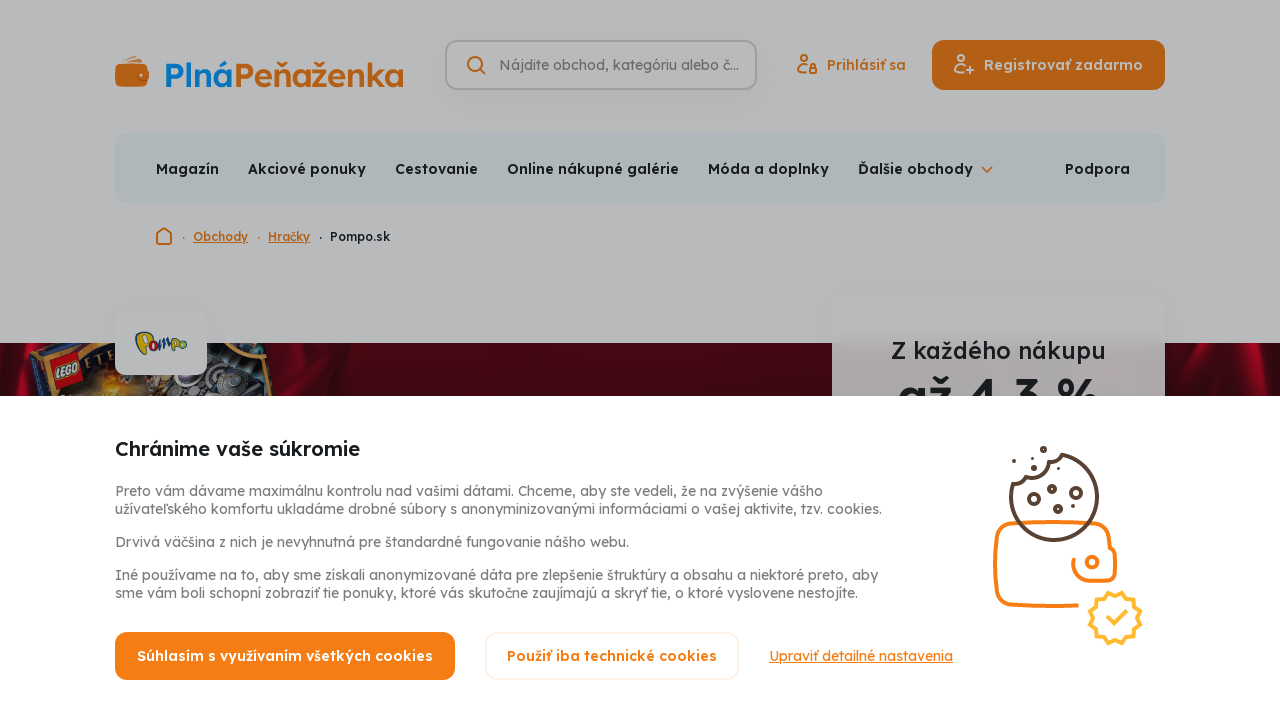

--- FILE ---
content_type: text/html; charset=UTF-8
request_url: https://www.plnapenazenka.sk/obchody/pompo-sk
body_size: 19956
content:
<!DOCTYPE html>
<html lang="sk" class="no-js">
<head>
	<title>Pompo.sk - získajte späť 4,3 % z Vašich nákupov | Plná Peňaženka</title>
	<meta charset="utf-8">
<!--[if IE]><meta http-equiv="X-UA-Compatible" content="IE=edge"><![endif]-->
<meta name="viewport" content="width=device-width, initial-scale=1.0, shrink-to-fit=no">

<meta name="author" content="5DM.cz, s.r.o.">
<link rel="preload" href="/css/style.css" as="style">
<link rel="preconnect" href="https://fonts.googleapis.com">
<link rel="preconnect" href="https://fonts.gstatic.com" crossorigin>
<link rel="preload" href="https://fonts.googleapis.com/css2?family=Lexend:wght@400;500;600;700&display=swap" as="style">

    <meta name="robots" content="index, follow">
    <meta name="description" content="Plná peňaženka vypláca cashback na Pompo.sk. Za nákupy hračiek cez PlnáPeňaženka.sk peniaze vyplácame späť!">
    <meta name="keywords" content="pompo, pompo.sk, hračky, hračky pre dievčatá, hračky pre chlapcov, hračky pre deti, stavebnice, lego, puzzle, kreatívne, spoločenské hry, darčeky, karneval, plyšové, DVD, knihy, knižky, hračky do vody, bábiky, barbie, figúrky, autá, autíčka, autodráhy, hlavolamy,">


<meta property="og:site_name" content="Plná Peňaženka">
<meta property="og:url" content="https://www.plnapenazenka.sk/obchody/pompo-sk">

<meta property="twitter:site" content="@plnapenazenka">
<meta property="fb:app_id" content="703736959706111">


<link rel="stylesheet" href="/css/style.css" media="screen">
<link rel="stylesheet" href="/css/print.css" media="print">



    <link rel="preload" as="script" href="https://code.jquery.com/jquery-3.6.0.min.js">
    <link rel="preload" as="script" href="https://accounts.google.com/gsi/client">
    <link rel="preload" as="script" href="https://connect.facebook.net/sk_SK/sdk.js">
    <link rel="preload" as="script" href="https://www.google.com/recaptcha/api.js">
    <link rel="preload" as="script" href="https://appleid.cdn-apple.com/appleauth/static/jsapi/appleid/1/sk_SK/appleid.auth.js">
    <link rel="preload" as="script" href="/js/app.js">

<script src="/build/runtime.61b1725c.js" defer></script><script src="/build/app.9346d39e.js" defer></script>
<link href="https://fonts.googleapis.com/css2?family=Lexend:wght@400;500;600;700&display=swap" rel="stylesheet">

<link rel="chrome-webstore-item" href="https://chrome.google.com/webstore/detail/jbilggjmecggkclacdgebaielibaifdc" />
<link rel="search" type="application/opensearchdescription+xml" title="Plná Peňaženka" href="https://www.plnapenazenka.sk/opensearch.xml">

<link rel="apple-touch-icon" sizes="180x180" href="/img/favicons/apple-touch-icon.png">
<link rel="icon" type="image/png" sizes="32x32" href="/img/favicons/favicon-32x32.png">
<link rel="icon" type="image/png" sizes="16x16" href="/img/favicons/favicon-16x16.png">
<link rel="manifest" href="/img/favicons/site.webmanifest">
<link rel="mask-icon" href="/img/favicons/safari-pinned-tab.svg" color="#5bbad5">
<link rel="shortcut icon" href="/img/favicons/favicon.ico">
<meta name="msapplication-TileColor" content="#2d89ef">
<meta name="msapplication-config" content="/img/favicons/browserconfig.xml">
<meta name="theme-color" content="#ffffff">

<script>
    (function () {
        let className = document.documentElement.className;
        className = className.replace('no-js', 'js');

        (function() {
            const mediaHover = window.matchMedia('(hover: none), (pointer: coarse), (pointer: none)');
            mediaHover.addEventListener('change', function(media) {
                document.documentElement.classList[media.matches ? 'add' : 'remove']('no-hoverevents');
                document.documentElement.classList[!media.matches ? 'add' : 'remove']('hoverevents');
            });
            className += (mediaHover.matches ? ' no-hoverevents' : ' hoverevents');
        })();

        // var supportsCover = 'CSS' in window && typeof CSS.supports === 'function' && CSS.supports('object-fit: cover');
        // className += (supportsCover ? ' ' : ' no-') + 'objectfit';

        // fix iOS zoom issue: https://docs.google.com/document/d/1KclJmXyuuErcvit-kwCC6K2J7dClRef43oyGVCqWxFE/edit#heading=h.sgbqg5nzhvu9
        const ua = navigator.userAgent.toLowerCase();
        const isIOS = /ipad|iphone|ipod/.test(ua) && !window.MSStream;

        if (isIOS === true) {
            const viewportTag = document.querySelector("meta[name=viewport]");
            viewportTag.setAttribute("content", "width=device-width, initial-scale=1.0, minimum-scale=1.0, maximum-scale=1.0, user-scalable=no");
        }

        document.documentElement.className = className;
    }());
</script>
	
		</head>
<body data-controller="Modal SearchToggle GenerateSubmenu Whispaper LoggedUser plna-penezenka">
<!-- Google Tag Manager -->
<script>(function(w,d,s,l,i){w[l]=w[l]||[];w[l].push({'gtm.start':
        new Date().getTime(),event:'gtm.js'});var f=d.getElementsByTagName(s)[0],
    j=d.createElement(s),dl=l!='dataLayer'?'&l='+l:'';j.async=true;j.src=
    'https://www.googletagmanager.com/gtm.js?id='+i+dl;f.parentNode.insertBefore(j
    ,f);
})(window,document,'script','dataLayer','GTM-TVKXM9Z');</script>
<!-- End Google Tag Manager -->
<div class="mother">
	<p class="m-accessibility">
						<a title="Prejsť k obsahu (Klávesová skratka: Alt + 2)" accesskey="2" href="#main">Prejsť k obsahu</a>
		<span class="hide">|</span>
				<a href="#menu-main">Prejsť k hlavnému menu</a>
		<span class="hide">|</span>
		<a href="#site-search">Prejsť na vyhľadávanie</a>
	</p>

	<header role="banner" class="header " data-controller="SiteNav">
    <div class="row-main row-main--wide">
        <div class="header__main">
                            <p class="header__logo">
                    <a href="https://www.plnapenazenka.sk/">
                        <img src="/img/sk/logo/logo-H_color_sk.svg" class="header__logo-img" alt="Plná Peňaženka" width="288" height="31">
                        <img src="/img/sk/logo/logo-V_color_sk.svg" class="header__logo-img-sm" alt="Plná Peňaženka" width="126" height="31">
                    </a>
                </p>
            

            <div class="header__controls">
                <div class="header__search-toggle">
                                        






<p class="btn__wrapper btn--icon-only">
	<button
		type="button"
		class="btn btn--v-ghost btn--sm"
															data-action="click-&gt;SearchToggle#showSearch click-&gt;SiteNav#hideNav"
						>
			<span class="btn__inner">
					

<span class="icon icon--search" aria-hidden="true">
		<svg
		class="icon__svg"
		xmlns:xlink="http://www.w3.org/1999/xlink"
	>
		<use
			xlink:href="/img/bg/icons-svg.svg#icon-search"
			width="100%"
			height="100%"
			focusable="false"
		></use>
	</svg>
	</span>
			</span>

	</button>
</p>

                </div>

                <form action="https://www.plnapenazenka.sk/vyhladavanie" data-whisperer-url-template="/naseptavac?q=SEARCH_PHRASE" role="search" class="header__search" data-searchtoggle-target="form" data-whispaper-target="form">
    <div class="header__search-row">
                        





	<div
		class="i-input i-input--hidden-label i-input--optional i-input--border"
											>
		


	<label class="i-label" for="site-search">
		<span class="i-label__text u-vhide">
							Vyhľadávanie
														<span class="i-label__optional">(nepovinné)</span>
					</span>
			</label>
		<div class="i-input__group-wrapper"> 			<div class="i-input__field-container">
								<div class="i-input__field-wrapper">
					<input
						type="search"
						class="i-input__field"
						id="site-search"

						name="q"																																										placeholder="Nájdite obchod, kategóriu alebo článok"																																																																		autocomplete="off"																																	data-action="keyup-&gt;Whispaper#keyup focus-&gt;Whispaper#focus"
															data-whispaper-target="input"
															data-searchToggle-target="input"
																		>
					<div class="i-input__visual-field"></div>
				</div>
													<div class="i-input__prepend">
						                

<span class="icon icon--search icon--orange" aria-hidden="true">
		<svg
		class="icon__svg"
		xmlns:xlink="http://www.w3.org/1999/xlink"
	>
		<use
			xlink:href="/img/bg/icons-svg.svg#icon-search"
			width="100%"
			height="100%"
			focusable="false"
		></use>
	</svg>
	</span>
            
					</div>
																							</div>
					</div>

			</div>


        <div class="header__search-submit" data-whispaper-target="submit">
            






<p class="btn__wrapper">
	<button
		type="submit"
		class="btn btn--v-quaternary"
									>
			<span class="btn__inner">
					<span class="btn__text ">Hľadať</span>
			</span>

	</button>
</p>

        </div>
    </div>

    <div class="header__search-close">
                






<p class="btn__wrapper btn--icon-only">
	<button
		type="button"
		class="btn btn--v-ghost-light btn--sm"
															data-action="click-&gt;SearchToggle#hideSearch"
						>
			<span class="btn__inner">
					

<span class="icon icon--close-search" aria-hidden="true">
		<svg
		class="icon__svg"
		xmlns:xlink="http://www.w3.org/1999/xlink"
	>
		<use
			xlink:href="/img/bg/icons-svg.svg#icon-close-search"
			width="100%"
			height="100%"
			focusable="false"
		></use>
	</svg>
	</span>
			</span>

	</button>
</p>

    </div>

    <script type="text/template" data-whispaper-target="moreShopsLink">
        <div class="whispaper__more">
            

<p class="link link--md">
	<a href="/vyhladavanie?q=SEARCH_PHRASE" class="link__link"
	   				>
		{{moreText}}
	</a>
</p>
        </div>
    </script>

    <script type="text/template" data-whispaper-target="suggestLink">
        <p class="whispaper__suggest">
            {{beforeLink}}<a href="#" data-action="click->Whispaper#setValue" data-value="{{label}}">{{linkLabel}}</a>{{afterLink}}
        </p>
    </script>

    <script type="text/template" data-whispaper-target="emptySearch">
        <p class="whispaper__empty">
            {{message}}
        </p>
    </script>

    <script type="text/template" data-whispaper-target="titleWrapper">
        <div class="u-mb-10">
            


<p class="title title--left title--whispaper h3" >
	{{title}}
</p>
        </div>
    </script>

    


<script type="text/template" data-whispaper-target="categoriesWrapper">
	<div class="u-mb-15">
		<ul class="categories row flex--column flex--xs">{{items}}</ul>
	</div>
</script>

<script type="text/template" data-whispaper-target="categoriesItem">
	<li class="categories__item">
		<a href="{{href}}" class="categories__link"  data-suggestion-description="Kategórie - {{label}}">
			{{hierarchyItem}}
			{{label}}
		</a>
	</li>
</script>

<script type="text/template" data-whispaper-target="categoriesHierarchyItem">
	<span>{{label}}</span>
</script>

    


<script type="text/template" data-whispaper-target="shopsWrapper">
	<div class="u-mb-15">
		<ul class="shops flex flex--sm flex--column flex--xs">{{items}}</ul>
	</div>
</script>

<script type="text/template" data-whispaper-target="shopsItem">
	<li class="shops__item">
		<a href="{{href}}"  class="shops__link" data-suggestion-description="Obchody - {{label}}">
			<div class="shops__img">
				<div class="shops__img-holder">
					<img src="{{imgPath}}" alt="{{imgAlt}}">
				</div>
			</div>

			<p class="shops__label">
				{{label}}
			</p>

			<p class="shops__discount">
				{{discount}}
			</p>
		</a>
	</li>
</script>

    


<script type="text/template" data-whispaper-target="actionOfferWrapper">
	<div class="u-mb-15">
		<ul class="action-offer flex flex--sm flex--column flex--xs">{{items}}</ul>
	</div>
</script>

<script type="text/template" data-whispaper-target="actionOfferItem">
	<li class="action-offer__item">
		<a href="{{href}}" class="action-offer__link" data-suggestion-description="Akcia - {{prelabel}} - {{label}}">
			<div class="action-offer__img">
				<div class="action-offer__img-holder">
					<img src="{{imgPath}}" alt="{{imgAlt}}">
				</div>
			</div>

			<p class="action-offer__label">
				<small>{{prelabel}}</small>
				{{label}}
			</p>

			{{tag}}
		</a>
	</li>
</script>

<script type="text/template" data-whispaper-target="actionOfferTag">
	<div class="action-offer__tag">
		


<p class="tag tag--{{tagVariant}}">
			<span class="tag__inner">
					<span class="tag__label">{{tagLabel}}</span>
	
		</span>
	</p>
	</div>
</script>

    


<script type="text/template" data-whispaper-target="articlesQuestionsWrapper">
	<div class="u-mb-15">
		<ul class="articles-questions flex flex--sm flex--column flex--xs">{{items}}</ul>
	</div>
</script>

<script type="text/template" data-whispaper-target="articlesQuestionsItem">
	<li class="articles-questions__item">
		<a href="{{href}}" class="articles-questions__link" data-suggestion-description="Články - {{label}}">
			<div class="articles-questions__img">
				<div class="articles-questions__img-holder">
					<img src="{{imgPath}}" alt="{{imgAlt}}">
				</div>
			</div>

			<p class="articles-questions__label">
				{{label}}
			</p>

			{{tag}}
		</a>
	</li>
</script>

<script type="text/template" data-whispaper-target="articlesQuestionsTag">
	<div class="articles-questions__tag">
		


<p class="tag tag--{{tagVariant}}">
			<span class="tag__inner">
					<span class="tag__label">{{tagLabel}}</span>
	
		</span>
	</p>
	</div>
</script>

    <div class="header__whispaper whispaper">
        <div class="whispaper__inner" data-searchToggle-target="scrollElement">
            <div class="whispaper__loader" data-whispaper-target="loader">
                


<div class="loader loader--sm loader--center" id="div-redirect-loader">
	<span class="loader__spinner"><span class="u-vhide">Načítam</span></span>
	</div>
            </div>
            <div class="whispaper__cnt" data-whispaper-target="whispaper"></div>
        </div>
    </div>
</form>

                                    <div class="header__login-toggle">
                                                






<p class="btn__wrapper btn--icon-only">
	<button
		type="button"
		class="btn btn--v-ghost btn--sm"
															data-action="plna-penezenka#showLoginModal"
						>
			<span class="btn__inner">
					

<span class="icon icon--user" aria-hidden="true">
		<svg
		class="icon__svg"
		xmlns:xlink="http://www.w3.org/1999/xlink"
	>
		<use
			xlink:href="/img/bg/icons-svg.svg#icon-user"
			width="100%"
			height="100%"
			focusable="false"
		></use>
	</svg>
	</span>
			</span>

	</button>
</p>

                    </div>
                    <div class="header__actions">
                                                






<p class="btn__wrapper btn--icon-before">
	<a
		href="https://www.plnapenazenka.sk/prihlaseni"
		class="btn btn--v-ghost"
															data-action="plna-penezenka#showLoginModal"
						>
			<span class="btn__inner">
					


<span class="item-icon">
			

<span class="icon icon--signin item-icon__icon item-icon__icon--before" aria-hidden="true">
		<svg
		class="icon__svg"
		xmlns:xlink="http://www.w3.org/1999/xlink"
	>
		<use
			xlink:href="/img/bg/icons-svg.svg#icon-signin"
			width="100%"
			height="100%"
			focusable="false"
		></use>
	</svg>
	</span>
		<span class="item-icon__text" title="Prihlásiť sa">
		Prihlásiť sa
	</span>
	</span>
			</span>

	</a>
</p>


                                                






<p class="btn__wrapper btn--icon-before">
	<button
		type="button"
		class="btn btn--v-primary"
															data-action="plna-penezenka#showSignUpModal"
						>
			<span class="btn__inner">
					


<span class="item-icon">
			

<span class="icon icon--signup item-icon__icon item-icon__icon--before" aria-hidden="true">
		<svg
		class="icon__svg"
		xmlns:xlink="http://www.w3.org/1999/xlink"
	>
		<use
			xlink:href="/img/bg/icons-svg.svg#icon-signup"
			width="100%"
			height="100%"
			focusable="false"
		></use>
	</svg>
	</span>
		<span class="item-icon__text" title="Registrovať zadarmo">
		Registrovať zadarmo
	</span>
	</span>
			</span>

	</button>
</p>

                    </div>
                
                <button type="button" class="mobile-nav-toggle btn btn--v-ghost btn--sm" data-action="click->SiteNav#toggleNav">
                    <span class="mobile-nav-toggle__icon"></span>
                    <span class="mobile-nav-toggle__icon-helper"></span>
                    <span class="u-vhide">Menu</span>
                </button>

            </div>
        </div>

                                        <nav class="mobile-nav gtm-menu-container" data-gtm-menu-name="Hlavní menu - mobil" data-scroll-lock-scrollable>
            <ul>
                                                            <li>
                            <a href="#" data-action="plna-penezenka#showSignupModal" class="mobile-nav__link mobile-nav__link--highlight">Registrovať zadarmo</a>
                        </li>
                                            <li>
                            <a href="#" data-action="plna-penezenka#showLoginModal" class="mobile-nav__link mobile-nav__link--highlight">Prihlásiť</a>
                        </li>
                                                    <li class="mobile-nav__dropdown" data-controller="ShowMore">
                    <button data-action="click->ShowMore#toggle" type="button" class="mobile-nav__dropdown-toggle">
                        Obchody a akciové ponuky                    </button>
                    <ul class="mobile-nav__sublist" data-generateSubmenu-target="output">
                                            </ul>
                </li>
                                    <li>
                        <a href="/nakupy/zlavy-sviatky"  class="mobile-nav__link">Zľavy a sviatky</a>
                    </li>
                                    <li>
                        <a href="/nakupy/darceky"  class="mobile-nav__link">Darčeky</a>
                    </li>
                                    <li>
                        <a href="/nakupy/recenzie"  class="mobile-nav__link">Recenzie</a>
                    </li>
                                    <li>
                        <a href="/nakupy/aliexpress"  class="mobile-nav__link">AliExpress</a>
                    </li>
                                    <li>
                        <a href="/nakupy/rozhovory"  class="mobile-nav__link">Rozhovory</a>
                    </li>
                                    <li>
                        <a href="/nakupy/tipy-odporucenia"  class="mobile-nav__link">Tipy a odporučenia</a>
                    </li>
                                    <li>
                        <a href="/nakupy/sutaze"  class="mobile-nav__link">Súťaže</a>
                    </li>
                                    <li>
                        <a href="/nakupy/dovolenka"  class="mobile-nav__link">Dovolenka 2020</a>
                    </li>
                                    <li>
                        <a href="/ako-to-funguje"  class="mobile-nav__link">Ako funguje Plná Peňaženka a Cashback</a>
                    </li>
                                    <li>
                        <a href="/casto-kladene-otazky"  class="mobile-nav__link">Často kladené otázky</a>
                    </li>
                                    <li>
                        <a href="/vernostny-program"  class="mobile-nav__link">Vernostný program</a>
                    </li>
                                    <li>
                        <a href="/#0"  class="mobile-nav__link">Reklamácie</a>
                    </li>
                                    <li>
                        <a href="/kontakt"  class="mobile-nav__link">Podpora</a>
                    </li>
                                    <li>
                        <a href="/bonusy"  class="mobile-nav__link">Bonusy a odporúčanie</a>
                    </li>
                                    <li>
                        <a href="/"  class="mobile-nav__link">O nás</a>
                    </li>
                                    <li>
                        <a href="/#0"  class="mobile-nav__link">Kariéra</a>
                    </li>
                            </ul>
        </nav>
    </div>

    <div class="row-main row-main--wide row-main--sm-edge gtm-menu-container" data-gtm-menu-name="Hlavní menu">
        

<div class="menu u-mb-20@md" data-controller="Menu" data-action="resize@window->Menu#updateMenu">
	<div class="menu__inner">
		<ul class="menu__list" data-menu-target="list" data-generateSubmenu-target="input">
							<li class="menu__item">
					<a href="/nakupy"  class="menu__link">Magazín</a>
				</li>
							<li class="menu__item">
					<a href="/akcie"  class="menu__link">Akciové ponuky</a>
				</li>
							<li class="menu__item">
					<a href="/kategoria/cestovanie"  class="menu__link">Cestovanie</a>
				</li>
							<li class="menu__item">
					<a href="/kategoria/online-nakupne-galerie"  class="menu__link">Online nákupné galérie</a>
				</li>
							<li class="menu__item">
					<a href="/kategoria/moda-a-doplnky"  class="menu__link">Móda a doplnky</a>
				</li>
							<li class="menu__item">
					<a href="/kategoria/kozmetika-a-parfumy"  class="menu__link">Kozmetika a parfumy</a>
				</li>
							<li class="menu__item">
					<a href="/kategoria/zdravie-a-jedlo"  class="menu__link">Zdravie a jedlo</a>
				</li>
							<li class="menu__item">
					<a href="/kategoria/elektro"  class="menu__link">Elektro</a>
				</li>
							<li class="menu__item">
					<a href="/kategoria/domacnost"  class="menu__link">Domácnosť</a>
				</li>
							<li class="menu__item">
					<a href="/kategoria/sport-hobby-a-zabava-stara"  class="menu__link">Šport, hobby a zábava</a>
				</li>
							<li class="menu__item">
					<a href="/kategoria/sluzby-a-ostatne"  class="menu__link">Služby a ostatné</a>
				</li>
							<li class="menu__item">
					<a href="/obchody"  class="menu__link">Všetky obchody</a>
				</li>
							<li class="menu__item" data-menu-target="dropdownToggle">
					<button type="button" class="menu__dropdown-toggle" data-action="Menu#toggleSubmenu"><span>Ďalšie obchody</span></button>
					<div class="menu__dropdown" data-menu-target="dropdown"></div>
				</li>
		</ul>
					<a href="https://www.plnapenazenka.sk/kontakt" class="menu__link">Podpora</a>
			</div>
</div>
    </div>
</header>

<script type="application/ld+json">{"@context":"https:\/\/schema.org","@type":"Organization","url":"https:\/\/www.plnapenazenka.sk","name":"Plná Peňaženka","logo":"https:\/\/www.plnapenazenka.sk\/img\/sk\/logo\/logo-V_color_sk.png","email":"info@plnapenazenka.sk","sameAs":["https:\/\/www.facebook.com\/PlnaPenazenka"],"potentialAction":{"@type":"SearchAction","target":"https:\/\/www.plnapenazenka.sk\/vyhladavanie?q=%7Bquery%7D"}}</script>
    <script type="application/ld+json">{"@context":"https:\/\/schema.org","@type":"BreadcrumbList","itemListElement":[{"@type":"ListItem","name":"Plná Peňaženka","item":"https:\/\/www.plnapenazenka.sk","position":1},{"@type":"ListItem","name":"Obchody","item":"https:\/\/www.plnapenazenka.sk\/obchody","position":2},{"@type":"ListItem","name":"Hračky","item":"https:\/\/www.plnapenazenka.sk\/kategoria\/hracky","position":3},{"@type":"ListItem","name":"Pompo.sk","item":"https:\/\/www.plnapenazenka.sk\/obchody\/pompo-sk","position":4}]}</script>


		<div class="row-main row-main--wide">
		

<nav class="breadcrumbs u-mb-46@lg" aria-label="Tu sa nachádzate">
    <ol class="breadcrumbs__list">
									<li class="breadcrumbs__item breadcrumbs__item--root">
																		<a href="/" class="breadcrumbs__link">
								

<span class="icon icon--home" aria-hidden="true">
		<svg
		class="icon__svg"
		xmlns:xlink="http://www.w3.org/1999/xlink"
	>
		<use
			xlink:href="/img/bg/icons-svg.svg#icon-home"
			width="100%"
			height="100%"
			focusable="false"
		></use>
	</svg>
	</span>
								<span class="u-vhide">Domovská stránka</span>
							</a>
																		<li class="breadcrumbs__item">
																		<a href="/obchody" class="breadcrumbs__link">
								Obchody
							</a>
																		<li class="breadcrumbs__item">
																		<a href="/kategoria/hracky" class="breadcrumbs__link">
								Hračky
							</a>
																		<li class="breadcrumbs__item">
											<span aria-current="page" class="breadcrumbs__link">
							Pompo.sk
						</span>
					</li>
										</ol>
</nav>
	</div>
	<main role="main" id="main" class="main u-pt-48">
		<div class="card-sticky__container" data-controller="StickyCard">
						

<div class="annot-shop" style="background-image: url(https://cdn.plnapenezenka.cz/prod/shops/3051/pompo-sk-20220110-081040.jpg)">
	<div class="row-main">
		<div class="grid">
			<div class="grid__cell size--8-12@lg">
														
											<div class="annot-shop__logo-wrapper">
							<img src="https://cdn.plnapenezenka.cz/prod/shops/3051/pompo-sk-logo-20221004-210435.png"
								 alt="Pompo.sk logo"
																	 width="86"
									 height="40"
															>
						</div>
													<h1 class="annot-shop__title u-mb-5 u-mb-10@md">Pompo.sk – online hračkárstvo</h1>
				<div class="annot-shop__content u-mb-15 u-mb-30@md"><p> <p>Hľadáte LEGO či ďalšie hračky? Navštívte online hračkárstvo Pompo.sk a vyberajte z pohodlia domova s možnosťou klikni a vyzdvihni.</p> <a href="#about">Viac&nbsp;o&nbsp;Pompo.sk</a></p></div>

																							
							</div>
		</div>
	</div>

								
									

<div class="card-sticky" data-stickyCard-target="card" data-action="scroll@window->StickyCard#updateSticky">
			<div class="card-sticky__logo-wrapper">
			<img src="https://cdn.plnapenezenka.cz/prod/shops/3051/pompo-sk-logo-20221004-210435.png" alt="Pompo.sk logo" width="78" height="36">
		</div>
				<p class="card-sticky__caption">
			Z každého nákupu
							<span class="card-sticky__title">až 4,3 %</span>
										<a href="#cashback" class="card-sticky__link">Detailná výška cashbacku</a>
					</p>
	
						<div class="card-sticky__button">
				






<p class="btn__wrapper btn--icon-before btn__wrapper--fullwidth">
	<a
		href="https://www.plnapenazenka.sk/prejst-na-obchod/pompo-sk"
		class="btn btn--v-primary btn--fullwidth"
							target="_blank" rel="noreferrer noopener"
													data-controller="shop-redirect-button"
							data-shop-redirect-button-identifier-value="pompo-sk"
							data-shop-redirect-button-redirect-url-value="https://www.plnapenazenka.sk/prejst-na-obchod/pompo-sk"
						>
			<span class="btn__inner">
					


<span class="item-icon">
			

<span class="icon icon--shopping-bag-cashback item-icon__icon item-icon__icon--before" aria-hidden="true">
		<svg
		class="icon__svg"
		xmlns:xlink="http://www.w3.org/1999/xlink"
	>
		<use
			xlink:href="/img/bg/icons-svg.svg#icon-shopping-bag-cashback"
			width="100%"
			height="100%"
			focusable="false"
		></use>
	</svg>
	</span>
		<span class="item-icon__text" title="Nakúpiť s cashbackom">
		Nakúpiť s cashbackom
	</span>
	</span>
			</span>

	</a>
</p>

			</div>
			
	</div>

	<div class="card-sticky__bar" data-stickyCard-target="bar" data-action="scroll@window->StickyCard#updateStickyBar">
					






<p class="btn__wrapper btn--icon-before btn__wrapper--fullwidth">
	<a
		href="https://www.plnapenazenka.sk/prejst-na-obchod/pompo-sk"
		class="btn btn--v-primary btn--fullwidth"
							target="_blank" rel="noreferrer noopener"
													data-controller="shop-redirect-button"
							data-shop-redirect-button-identifier-value="pompo-sk"
							data-shop-redirect-button-redirect-url-value="https://www.plnapenazenka.sk/prejst-na-obchod/pompo-sk"
						>
			<span class="btn__inner">
					


<span class="item-icon">
			

<span class="icon icon--shopping-bag-cashback item-icon__icon item-icon__icon--before" aria-hidden="true">
		<svg
		class="icon__svg"
		xmlns:xlink="http://www.w3.org/1999/xlink"
	>
		<use
			xlink:href="/img/bg/icons-svg.svg#icon-shopping-bag-cashback"
			width="100%"
			height="100%"
			focusable="false"
		></use>
	</svg>
	</span>
		<span class="item-icon__text" title="Nakúpiť s cashbackom">
		Nakúpiť s cashbackom
	</span>
	</span>
			</span>

	</a>
</p>

			</div>
						</div>

			


			<div class="row-main u-pt-30 u-pt-60@md u-pb-30 u-pb-60@md u-mb-30 u-mb-60@md u-mb-100@lg">
				<div class="grid">
					<div class="grid__cell size--8-12@lg">
						
													<div class="u-mb-30">
								

<div class="flex flex--sm flex--v-end flex--cashback-title-exception">
																							


<h3 class="title h2 u-text-left@lg" id="cashback">
	Výška cashbackov
</h3>

										<div class="u-text-center u-text-left@lg" id="detail-conditions-container">
																						

<p class="link">
	<a href="https://www.plnapenazenka.sk/obchody/pompo-sk/podminky" class="link__link"
	   				>
		Detailné podmienky nákupu
	</a>
</p>
										</div>
									
	</div>
							</div>

							
							
							<div class="u-mb-30 u-mb-60@md u-mb-90@lg" id="shop-offers-list-container">
																	

<div class="box box--shadow-harsh u-mb-10">
														

<div class="value">
	<p class="value__text">Peniaze z nákupu späť</p>
	<p class="value__value">až 4,3 %</p>

	</div>
										
	</div>
																	

<div class="box box--shadow-harsh u-mb-10">
														

<div class="value">
	<p class="value__text">Produkty značky Mac Toys od 40 € vrátane DPH</p>
	<p class="value__value">4,3 %</p>

	</div>
										
	</div>
																	

<div class="box box--shadow-harsh u-mb-10">
														

<div class="value">
	<p class="value__text">Produkty značky Mac Toys do 39,99 € vrátane DPH</p>
	<p class="value__value">3,4 %</p>

	</div>
										
	</div>
																	

<div class="box box--shadow-harsh u-mb-10">
														

<div class="value">
	<p class="value__text">Produkty značiek LEGO, HASBRO, MATTEL bez zľavy</p>
	<p class="value__value">1,1 %</p>

	</div>
										
	</div>
																	

<div class="box box--shadow-harsh u-mb-10">
														

<div class="value">
	<p class="value__text">Produkty značiek LEGO, HASBRO, MATTEL so zľavou</p>
	<p class="value__value">0,1 %</p>

	</div>
										
	</div>
																	

<div class="box box--shadow-harsh u-mb-10">
														

<div class="value">
	<p class="value__text">Produkty ostatných značiek od 40 € vrátane DPH bez zľavy</p>
	<p class="value__value">1,5 %</p>

	</div>
										
	</div>
																	

<div class="box box--shadow-harsh u-mb-10">
														

<div class="value">
	<p class="value__text">Produkty ostatných značiek od 40 € vrátane DPH so zľavou</p>
	<p class="value__value">1,1 %</p>

	</div>
										
	</div>
																	

<div class="box box--shadow-harsh u-mb-10">
														

<div class="value">
	<p class="value__text">Produkty ostatných značiek do 39,99 € vrátane DPH bez zľavy</p>
	<p class="value__value">1 %</p>

	</div>
										
	</div>
																	

<div class="box box--shadow-harsh u-mb-10">
														

<div class="value">
	<p class="value__text">Produkty ostatných značiek do 39,99 € vrátane DPH so zľavou</p>
	<p class="value__value">0,7 %</p>

	</div>
										
	</div>
																	

<div class="box box--shadow-harsh u-mb-10">
														

<div class="value">
	<p class="value__text">Produkty zaradené do kategórie &quot;BLACK FRIDAY&quot;</p>
	<p class="value__value">0,1 %</p>

	</div>
										
	</div>
															</div>
						
																				


<h3 class="title h2 u-mb-20 u-mb-30@md u-text-left@lg" >
	Recenzie a články
</h3>

							<div class="u-mb-30 u-mb-60@md u-mb-90@lg">
																	

<div class="card-teaser link-mask card-teaser--primary card-teaser--meta u-mb-10">
	<div class="card-teaser__inner">
				<div class="card-teaser__img-wrapper img img--card-teaser">
			<img src="https://cdn.plnapenezenka.cz/prod/articles/10345/sutaz-o-bazeny-list-20220617-101800.jpg" alt="Súťaž o 2 bazény MAC TOYS" class="card-teaser__img" loading="lazy">
		</div>
				<div class="card-teaser__content">
							<p><a href="/nakupy/sutaz-o-bazeny" class="card-teaser__title link-mask__link">Súťaž o 2 bazény MAC TOYS</a></p>
													<div class="card-teaser__meta">
														</div>
					</div>
	</div>
</div>
																	

<div class="card-teaser link-mask card-teaser--primary card-teaser--meta u-mb-10">
	<div class="card-teaser__inner">
				<div class="card-teaser__img-wrapper img img--card-teaser">
			<img src="https://cdn.plnapenezenka.cz/prod/articles/490/recenzia-pompo-hracky-pre-deti-list-20220125-192645.jpg" alt="Recenzia Pompo: hračky pre deti" class="card-teaser__img" loading="lazy">
		</div>
				<div class="card-teaser__content">
							<p><a href="/nakupy/recenzia-pompo" class="card-teaser__title link-mask__link">Recenzia Pompo: hračky pre deti</a></p>
													<div class="card-teaser__meta">
														</div>
					</div>
	</div>
</div>
															</div>
													
						


<h3 class="title h2 u-mb-20 u-mb-30@md u-text-left@lg" id="about">
	O Pompo.sk
</h3>

													

<div class="reveal-once u-mb-30 u-mb-60@md u-mb-100@lg" data-controller="ShowMore">
			<div class="reveal-once__text">
												

<div class="text text--left">
	<p>Pri výbere hračiek sa spoľahnite na Pompo.sk. Či už hľadáte LEGO pre chlapcov či dievčatá, záhradné domčeky alebo hračky pre bábätká, na Pompo.sk si vyberiete. Navštívte Pompo katalóg a inšpirujte sa!</p>
</div>
								
		</div>
	
			<div class="reveal-once__hidden-text">
												

<div class="text text--left user-content">
	<p dir="ltr">Pompo plní detské priania, to je heslo, ktoré sa snaží táto spoločnosť napĺňať. Preto tiež sponzoruje detské aktivity, podporuje škôlky, vytvára detské kútiky v nemocniciach a veľa ďalších projektov, kde majú deti priestor pre svoje záľuby a kde zabudnú na svoje trápenia.&nbsp;</p>

<h3 dir="ltr"><strong>Aké kategórie hračiek na Pompo.sk nájdete?</strong></h3>

<p dir="ltr">Množstvo a výber hračiek na Pompo.sk prinesie radosť malým aj dospelým, ktorí sa budú radi vracať do detských čias:</p>

<ul>
	<li><strong>Hračky na von, šport</strong> - hračky na von sú pre deti skvelou formou, ako&nbsp; sa vyvetrať. Radosť budú mať z <strong>domčekov a stanov, šmykľaviek, pieskovísk, ale aj hojdačiek,</strong> rôznych vozítok či bazénov. Kto z nás by si nepamätal <strong>bublifuky</strong>, ktorých tu nájdete veľké množstvo.</li>
	<li><strong>Hračky pre dievčatá </strong>- dievčatá sa rady&nbsp;hrajú s klasickými bábikami, ale aj s <strong>Legom pre dievčatá,</strong> kde sa môžu zahrať s princeznami a postavičkami z Disney rozprávok.</li>
	<li><strong>Hračky pre chlapcov</strong> - medzi chlapčenské hračky patrí rozhodne <strong>Lego, ale aj autíčka a motorky, autodráhy a rôzne figúrky akčných hrdinov a drakov.</strong></li>
	<li><strong>Hračky a všetko pre baby</strong> - okrem hračiek pre bábätká tu nájdete <strong>výbavu na prebaľovanie, výživu, nočníky, stoličky, vaničky a ďalšie potrebné vybavenie pre bábätká.</strong></li>
	<li><strong>Stavebnice a Lego </strong>- vyberte si Lego podľa obľúbených postavičiek, vaše deti sa vyhrajú aj s drevenými stavebnicami, väčšie deti aj s <strong>kovovou stavebnicou Merkur</strong> či rôznymi plastovými stavebnicami pre malé aj väčšie deti.</li>
	<li><strong>Hry, puzzle a kreativita</strong> - vyskúšajte hlavolamy, ktoré možno potrápia aj dospelákov alebo tradičné puzzle či stolné hry. Prebuďte v deťoch tvorivého ducha s kreatívnymi hračkami ako je <strong>plastelína, maľovacie či magnetické tabuľky a veľa iných hračiek.</strong></li>
	<li><strong>Darčeky a karneval </strong>- ak robíte detskú párty, tak v tejto kategórii nájdete veľa inšpirácie - pre dievčatá napríklad <strong>princeznovské šaty </strong>a pre chlapcov kostým obľúbeného akčného hrdinu.</li>
	<li><strong>Plyšové hračky </strong>- to je klasika všetkých klasik, vyhrajú sa tí najmenší, ale aj staršie deti.</li>
	<li><strong>Škola, knihy a DVD</strong> - pre školákov rôzne <strong>potreby na písanie, kreslenie, ale tiež batohy, peračníky a k tomu vzdelávacie knihy a DVD </strong>a veľa iných zaujímavých pomôcok.&nbsp;</li>
</ul>

<h3 dir="ltr"><strong>Všetko o nákupe na Pompo.sk</strong></h3>

<h3 dir="ltr"><strong>Doprava</strong></h3>

<p dir="ltr">Spoločnosť Pompo doručuje na Slovensko<strong> kuriérskou spoločnosťou PPL. </strong>Tovar vám bude doručený v priebehu 3-4 dní a v prípade, že je <strong>hodnota vašej objednávky vyššia ako 60 €, máte dopravu zadarmo.</strong> Inak za dopravu zaplatíte 6,98 €. Vašu objednávku si môžete nechať doručiť aj do predajne Pompo, ktorú si vyberiete pri vytváraní objednávky.</p>

<h3 dir="ltr"><strong>Platba</strong></h3>

<p dir="ltr">Za nákup na e-shope Pompo.sk môžete platiť hneď po prevedení objednávky. Tento e-shop umožňuje <strong>platbu online kartou,</strong> pri ktorej zadáte informácie o vašej karte a platba prebehne rýchlo a bezpečne. Vybrať si môžete tiež <strong>platbu na dobierku,</strong> teda pri preberaní tovaru za poplatok 2 €.</p>

<h3 dir="ltr"><strong>Kontakt</strong></h3>

<p dir="ltr">V prípade akýchkoľvek otázok sa môžete obrátiť na zákaznícky servis e-shopu Pompo.sk. Telefónne číslo na zákaznícku linke je +421 903 733 007 a môžete im tiež napísať na <a href="/cdn-cgi/l/email-protection" class="__cf_email__" data-cfemail="2f46414940014a5c47405f6f5f40425f40015c44">[email&#160;protected]</a>.&nbsp;</p>

<h3 dir="ltr"><strong>Kamenné predajne po celom Slovensku</strong></h3>

<p dir="ltr">Ak preferujete nákup v klasickej kamennej predajni, pozrite sa na stránky e-shopu Pompo.sk, či je predajňa aj vo vašom okolí. Vyhľadávať ich môžete podľa krajov a následne sa vám zobrazia všetky predajne. Obchod Pompo nájdete takmer v každom kúte Slovenska, od Popradu cez Prešov, Myjavu, Martin až Bratislavu. Na tieto predajne si môžete nechať váš tovar tiež doručiť.</p>

<h3 dir="ltr"><strong>Ako môžete na Pompo.sk nákupom hračiek ušetriť?</strong></h3>

<p dir="ltr">Jednoducho. <strong>Využitím cashbacku od Plnej Peňaženky získate až 4,31 % z nákupu späť.</strong> Skvelé, nie? Kliknite na odkaz na e-shop Pompo.sk a začnite nakupovať tak, ako ste zvyknutí. Pre ďalšie výhodné nákupy sa určite nezabudnite pozrieť do kategórie Akčné ponuky a zľavy, aby vám nič neuniklo. Pohľadať môžete aj na internete zľavový kód na nákup v e-shope Pompo.</p>

<h3 dir="ltr"><strong>Recenzie a skúsenosti s e-shopom Pompo.sk</strong></h3>

<p dir="ltr">Prečítajte si recenzie a skúsenosti zákazníkov s e-shopom Pompo.sk. Nájdete ich napríklad na portály Heureka, kde<strong> tento obchod odporúča 94 % zákazníkov.</strong></p>

<p dir="ltr">Zákazníčka Nika je s e-shopom Pompo maximálne spokojná: <em>„Za mňa áno. Rýchle dodanie čo som aj potrebovala. Tovar bol dodaný v ten týždeň keď som ho objednala. Ďakujem. Maximálna spokojnosť :)”</em></p>

<p dir="ltr">Aj pani Barbora dáva 100 % a kladnú recenziu: <em>„Objednaný tovar bol doručený včas a v poriadku a dokonca bol k nemu pribaleny aj malý darček vo forme lego skladačky. Veľmi potešil :)”</em></p>

<p dir="ltr">E-shop Pompo.sk odporúča aj Lenka: <em>„Vsetko bolo v poriadku, dokonca nás čakal v objednávke i malý darček čomu sa syn veľmi potešil”</em></p>

<p dir="ltr">Zákazník Marián ohodnotil e-shop nasledovne: <em>„Tovar prišiel v poriadku a načas,a aj s príjemným prekvapením (darčekom)”</em></p>

<p dir="ltr">Nevybrali ste si? Na stránkach Plnej Peňaženky v kategórii Hračky máme aj ďalšie obchody s hračkami. Skúste napríklad obchod s hračkami <a href="https://www.plnapenazenka.sk/obchody/najlepsiehracky-sk" title="Hračky pre chlapcov a dievčatá"> Najlepšie hračky.sk </a> alebo <a href="https://www.plnapenazenka.sk/obchody/agatinsvet-sk" title="Hračky a školské potreby"> AgatinSvet.sk. </a> A ak si ani tam nevyberiete, určite niečo nájdete na online tržisku <a href="https://www.plnapenazenka.sk/obchody/aliexpress" title="Lacné nákupy z Číny"> AliExpress.com.</a></p>
</div>
								
		</div>
	
	<button type="button" data-action="click->ShowMore#toggle" class="reveal-once__link">Viac o Pompo.sk</button>
</div>
						
											</div>
				</div>
			</div>
		</div>

					

<div class="section section--gray u-pt-30 u-pb-30 u-pt-60@md u-pb-60@md u-mb-30 u-mb-60@md u-mb-100@lg" >
							<div class="row-main">
																											


<h3 class="title h2 u-mb-20 u-mb-30@md" >
	Najobľúbenejšie obchody z kategórie Online nákupné galérie
</h3>
						
						<div class="cssgrid cssgrid--quarters u-mb-30">
															


<div class="card-shop link-mask box box--shadow-harsh gtm-impression-shop-card gtm-trigger-when-in-viewport" data-gtm-event-item="{&quot;promotion_id&quot;:&quot;&quot;,&quot;promotion_name&quot;:&quot;&quot;,&quot;creative_name&quot;:&quot;default&quot;,&quot;location_id&quot;:&quot;other&quot;,&quot;index&quot;:1,&quot;creative_slot&quot;:&quot;other&quot;,&quot;item_id&quot;:&quot;alza-sk&quot;,&quot;item_name&quot;:&quot;Alza.sk&quot;,&quot;item_variant&quot;:&quot;Default&quot;,&quot;item_brand&quot;:&quot;Alza.sk&quot;,&quot;item_category&quot;:&quot;Online n\u00e1kupn\u00e9 gal\u00e9rie&quot;,&quot;item_category2&quot;:&quot;Pre mami\u010dky s de\u0165mi&quot;,&quot;quantity&quot;:1}" data-gtm-event-item-location="shop-detail" data-card-click-url="/obchody/alza-sk" id="shop-card-alza-sk">
	<div class="card-shop__wrapper">
		<div class="card-shop__header">
			<p class="card-shop__caption">Alza.sk</p>
			<div class="card-shop__logo img img--card-shop">
				<div class="img__holder">
					<img src="https://cdn.plnapenezenka.cz/prod/shops/4929/alza-sk-logo-20240403-112254.png" alt="Alza.sk logo" loading="lazy">
				</div>
			</div>
			<h3 class="card-shop__title h3">1 - 2 % späť</h3>
							<p class="card-shop__subtitle">Akciové ponuky (2)</p>
					</div>
					<div class="card-shop__actions">
				






<p class="btn__wrapper btn__wrapper--fullwidth-sm u-mb-10 link-mask__unmask">
	<a
		href="/prejst-na-obchod/alza-sk"
		class="btn btn--fullwidth-sm"
															data-controller="shop-redirect-button"
							data-shop-redirect-button-identifier-value="alza-sk"
							data-shop-redirect-button-redirect-url-value="/prejst-na-obchod/alza-sk"
						>
			<span class="btn__inner">
					<span class="btn__text ">Nákup s cashbackom</span>
			</span>

	</a>
</p>

				

<p class="link link--sm">
	<a href="/obchody/alza-sk" class="link__link"
	   				>
		Viac o obchode
	</a>
</p>
			</div>
					</div>
</div>
															


<div class="card-shop link-mask box box--shadow-harsh gtm-impression-shop-card gtm-trigger-when-in-viewport" data-gtm-event-item="{&quot;promotion_id&quot;:&quot;&quot;,&quot;promotion_name&quot;:&quot;&quot;,&quot;creative_name&quot;:&quot;default&quot;,&quot;location_id&quot;:&quot;other&quot;,&quot;index&quot;:1,&quot;creative_slot&quot;:&quot;other&quot;,&quot;item_id&quot;:&quot;temu-com&quot;,&quot;item_name&quot;:&quot;Temu.com&quot;,&quot;item_variant&quot;:&quot;Default&quot;,&quot;item_brand&quot;:&quot;Temu.com&quot;,&quot;item_category&quot;:&quot;Online n\u00e1kupn\u00e9 gal\u00e9rie&quot;,&quot;item_category2&quot;:&quot;Zahrani\u010dn\u00e9&quot;,&quot;quantity&quot;:1}" data-gtm-event-item-location="shop-detail" data-card-click-url="/obchody/temu-com" id="shop-card-temu-com">
	<div class="card-shop__wrapper">
		<div class="card-shop__header">
			<p class="card-shop__caption">Temu.com</p>
			<div class="card-shop__logo img img--card-shop">
				<div class="img__holder">
					<img src="https://cdn.plnapenezenka.cz/prod/shops/4826/temu-com-logo-20230907-144149.png" alt="Temu.com logo" loading="lazy">
				</div>
			</div>
			<h3 class="card-shop__title h3">1,5 - 10 % späť</h3>
							<p class="card-shop__subtitle">Akciové ponuky (2)</p>
					</div>
					<div class="card-shop__actions">
				






<p class="btn__wrapper btn__wrapper--fullwidth-sm u-mb-10 link-mask__unmask">
	<a
		href="/prejst-na-obchod/temu-com"
		class="btn btn--fullwidth-sm"
															data-controller="shop-redirect-button"
							data-shop-redirect-button-identifier-value="temu-com"
							data-shop-redirect-button-redirect-url-value="/prejst-na-obchod/temu-com"
						>
			<span class="btn__inner">
					<span class="btn__text ">Nákup s cashbackom</span>
			</span>

	</a>
</p>

				

<p class="link link--sm">
	<a href="/obchody/temu-com" class="link__link"
	   				>
		Viac o obchode
	</a>
</p>
			</div>
					</div>
</div>
															


<div class="card-shop link-mask box box--shadow-harsh gtm-impression-shop-card gtm-trigger-when-in-viewport" data-gtm-event-item="{&quot;promotion_id&quot;:&quot;&quot;,&quot;promotion_name&quot;:&quot;&quot;,&quot;creative_name&quot;:&quot;default&quot;,&quot;location_id&quot;:&quot;other&quot;,&quot;index&quot;:1,&quot;creative_slot&quot;:&quot;other&quot;,&quot;item_id&quot;:&quot;aliexpress-com&quot;,&quot;item_name&quot;:&quot;Aliexpress.com \u2013 lacn\u00e9 n\u00e1kupy z \u010c\u00edny&quot;,&quot;item_variant&quot;:&quot;Default&quot;,&quot;item_brand&quot;:&quot;AliExpress.com&quot;,&quot;item_category&quot;:&quot;Online n\u00e1kupn\u00e9 gal\u00e9rie&quot;,&quot;item_category2&quot;:&quot;AliExpress&quot;,&quot;quantity&quot;:1}" data-gtm-event-item-location="shop-detail" data-card-click-url="/obchody/aliexpress" id="shop-card-aliexpress-com">
	<div class="card-shop__wrapper">
		<div class="card-shop__header">
			<p class="card-shop__caption">AliExpress.com</p>
			<div class="card-shop__logo img img--card-shop">
				<div class="img__holder">
					<img src="https://cdn.plnapenezenka.cz/prod/shops/810/aliexpress-com-logo-20220310-170509.png" alt="AliExpress.com logo" loading="lazy">
				</div>
			</div>
			<h3 class="card-shop__title h3">až 7,5 % späť</h3>
							<p class="card-shop__subtitle">Akciové ponuky (7)</p>
					</div>
					<div class="card-shop__actions">
				






<p class="btn__wrapper btn__wrapper--fullwidth-sm u-mb-10 link-mask__unmask">
	<a
		href="/prejst-na-obchod/aliexpress-com"
		class="btn btn--fullwidth-sm"
															data-controller="shop-redirect-button"
							data-shop-redirect-button-identifier-value="aliexpress-com"
							data-shop-redirect-button-redirect-url-value="/prejst-na-obchod/aliexpress-com"
						>
			<span class="btn__inner">
					<span class="btn__text ">Nákup s cashbackom</span>
			</span>

	</a>
</p>

				

<p class="link link--sm">
	<a href="/obchody/aliexpress" class="link__link"
	   				>
		Viac o obchode
	</a>
</p>
			</div>
					</div>
</div>
															


<div class="card-shop link-mask box box--shadow-harsh gtm-impression-shop-card gtm-trigger-when-in-viewport" data-gtm-event-item="{&quot;promotion_id&quot;:&quot;&quot;,&quot;promotion_name&quot;:&quot;&quot;,&quot;creative_name&quot;:&quot;default&quot;,&quot;location_id&quot;:&quot;other&quot;,&quot;index&quot;:1,&quot;creative_slot&quot;:&quot;other&quot;,&quot;item_id&quot;:&quot;andrea-shop&quot;,&quot;item_name&quot;:&quot;Andreashop-sala.sk&quot;,&quot;item_variant&quot;:&quot;Default&quot;,&quot;item_brand&quot;:&quot;Andreashop-sala.sk&quot;,&quot;item_category&quot;:&quot;Online n\u00e1kupn\u00e9 gal\u00e9rie&quot;,&quot;item_category2&quot;:&quot;Zvierat\u00e1&quot;,&quot;quantity&quot;:1}" data-gtm-event-item-location="shop-detail" data-card-click-url="/obchody/andreashop-sk" id="shop-card-andrea-shop">
	<div class="card-shop__wrapper">
		<div class="card-shop__header">
			<p class="card-shop__caption">Andreashop-sala.sk</p>
			<div class="card-shop__logo img img--card-shop">
				<div class="img__holder">
					<img src="https://cdn.plnapenezenka.cz/prod/shops/2284/andrea-shop-logo-20251013-171534.png" alt="Andreashop-sala.sk logo" loading="lazy">
				</div>
			</div>
			<h3 class="card-shop__title h3">1 % späť</h3>
							<p class="card-shop__subtitle">Akciové ponuky (1)</p>
					</div>
					<div class="card-shop__actions">
				






<p class="btn__wrapper btn__wrapper--fullwidth-sm u-mb-10 link-mask__unmask">
	<a
		href="/prejst-na-obchod/andrea-shop"
		class="btn btn--fullwidth-sm"
															data-controller="shop-redirect-button"
							data-shop-redirect-button-identifier-value="andrea-shop"
							data-shop-redirect-button-redirect-url-value="/prejst-na-obchod/andrea-shop"
						>
			<span class="btn__inner">
					<span class="btn__text ">Nákup s cashbackom</span>
			</span>

	</a>
</p>

				

<p class="link link--sm">
	<a href="/obchody/andreashop-sk" class="link__link"
	   				>
		Viac o obchode
	</a>
</p>
			</div>
					</div>
</div>
													</div>

													<div class="u-text-center">
																






<p class="btn__wrapper">
	<a
		href="https://www.plnapenazenka.sk/kategoria/online-nakupne-galerie"
		class="btn btn--v-primary"
									>
			<span class="btn__inner">
					<span class="btn__text ">Všetky obchody z kategórie Online nákupné galérie</span>
			</span>

	</a>
</p>

							</div>
											</div>
				
</div>
		

							<div class="row-main u-mb-30 u-mb-60@md u-mb-100@lg ">
				


<h2 class="title h2 u-mb-20 u-mb-40@md" >
	Ako PlnáPeňaženka presne funguje?
</h2>

				

<div class="workflow workflow--blue u-mb-20">
	<div class="workflow__list">
					<div class="workflow__item ">
									<div class="workflow__icon">
						

<span class="image">
	<img src="/img/illust/circle-blue-register.svg" alt="Registrácia" loading="lazy"
			 >
</span>
					</div>
								<div class="workflow__inner">
											


<h3 class="title h4" >
	Zadarmo sa registrujte
</h3>
																<p class="workflow__desc">
							U nás neplatíte nijaké poplatky.
						</p>
									</div>
			</div>
					<div class="workflow__item ">
									<div class="workflow__icon">
						

<span class="image image--blue-shadow">
	<img src="/img/illust/icon-searchtool.svg" alt="Vyhľadanie obchodu" loading="lazy"
			 >
</span>
					</div>
								<div class="workflow__inner">
											


<h3 class="title h4" >
	Vyhľadate si obchod.
</h3>
																<p class="workflow__desc">
							Na Plnej Peňaženke ich máme viac než 700.
						</p>
									</div>
			</div>
					<div class="workflow__item ">
									<div class="workflow__icon">
						

<span class="image">
	<img src="/img/sk/icon/nakoupit_sk.svg" alt="Preklik na e&amp;#8209;shop" loading="lazy"
			 >
</span>
					</div>
								<div class="workflow__inner">
											


<h3 class="title h4" >
	Prekliknite sa na e-shop
</h3>
																<p class="workflow__desc">
							Tam nakupujte, ako ste zvyknutí
						</p>
									</div>
			</div>
					<div class="workflow__item ">
									<div class="workflow__icon">
						

<span class="image">
	<img src="/img/illust/circle-blue-wallet-stars.svg" alt="Získanie cashbacku" loading="lazy"
			 >
</span>
					</div>
								<div class="workflow__inner">
											


<h3 class="title h4" >
	Získajte cashback
</h3>
																<p class="workflow__desc">
							Až 25 % z každej platby.<br> Schválenú odmenu si môžete nechať hneď vyplatiť.
						</p>
									</div>
			</div>
			</div>
</div>

								<div class="u-text-center">
					






<p class="btn__wrapper btn--icon-before u-mb-10">
	<button
		type="button"
		class="btn btn--v-primary"
															data-action="plna-penezenka#showSignUpModal"
						>
			<span class="btn__inner">
					


<span class="item-icon">
			

<span class="icon icon--signup item-icon__icon item-icon__icon--before" aria-hidden="true">
		<svg
		class="icon__svg"
		xmlns:xlink="http://www.w3.org/1999/xlink"
	>
		<use
			xlink:href="/img/bg/icons-svg.svg#icon-signup"
			width="100%"
			height="100%"
			focusable="false"
		></use>
	</svg>
	</span>
		<span class="item-icon__text" title="Registrovať zadarmo">
		Registrovať zadarmo
	</span>
	</span>
			</span>

	</button>
</p>

					

<p class="link link--sm">
	<a href="https://www.plnapenazenka.sk/ako-to-funguje" class="link__link"
	   				>
		Ako to funguje
	</a>
</p>
				</div>
							</div>
		
								<script data-cfasync="false" src="/cdn-cgi/scripts/5c5dd728/cloudflare-static/email-decode.min.js"></script><script type="application/ld+json">{"@context":"https:\/\/schema.org","@type":"LocalBusiness","name":"Pompo.sk","url":"https:\/\/www.plnapenazenka.sk\/obchody\/pompo-sk","address":"https:\/\/www.plnapenazenka.sk\/obchody\/pompo-sk","image":"https:\/\/cdn.plnapenezenka.cz\/prod\/shops\/3051\/pompo-sk-logo-20221004-210435.png","@id":"pompo-sk"}</script>
	</main>


	<footer role="contentinfo" class="footer">
    <div class="row-main">
        <div class="footer__main">
            <div class="grid grid--0@sm">
                <div class="grid__cell size--3-12@lg">
                    <div class="footer__section" data-controller="ShowMore">
                        <p class="footer__logo">
                            <button data-action="click->ShowMore#toggle" type="button" class="footer__section-toggle">
                                                                    <img src="/img/sk/logo/logo-H_color_sk.svg" alt="Plná Peňaženka" width="190" height="21">
                                                            </button>
                        </p>

                        <div class="footer__section-content">
                            

<div class="footer-menu gtm-menu-container" data-gtm-menu-name="Menu v patičce - vlevo" >
	<ul class="footer-menu__list">
					<li class="footer-menu__item">
				<a href="/" class="footer-menu__link" >Cashback portál Plná Peňaženka</a>
			</li>
					<li class="footer-menu__item">
				<a href="/ako-to-funguje" class="footer-menu__link" >Ako funguje Plná Peňaženka a Cashback</a>
			</li>
					<li class="footer-menu__item">
				<a href="/obchody" class="footer-menu__link" >Obchody s cashbackom</a>
			</li>
					<li class="footer-menu__item">
				<a href="/akcie" class="footer-menu__link" >Akciové ponuky</a>
			</li>
					<li class="footer-menu__item">
				<a href="/lista-do-prehliadaca" class="footer-menu__link" >Rozšírenie do prehliadača</a>
			</li>
					<li class="footer-menu__item">
				<a href="/mobilna-aplikacia" class="footer-menu__link" >Mobilná aplikácia</a>
			</li>
					<li class="footer-menu__item">
				<a href="/vernostny-program" class="footer-menu__link" >Vernostný program</a>
			</li>
					<li class="footer-menu__item">
				<a href="/casto-kladene-otazky" class="footer-menu__link" >Často kladené otázky</a>
			</li>
					<li class="footer-menu__item">
				<a href="/moj-profil/reklamace-garance-spokojenosti" class="footer-menu__link" >Reklamácie a garancia spokojnosti</a>
			</li>
					<li class="footer-menu__item">
				<a href="/bonusy" class="footer-menu__link" >Bonusy a odporúčanie</a>
			</li>
					<li class="footer-menu__item">
				<a href="/pre-firmy" class="footer-menu__link" >Pre firmy a neziskovky</a>
			</li>
					<li class="footer-menu__item">
				<a href="/affiliate-program" class="footer-menu__link" >Affiliate program</a>
			</li>
					<li class="footer-menu__item">
				<a href="/kariera" class="footer-menu__link" >Kariéra</a>
			</li>
					<li class="footer-menu__item">
				<a href="/spolupracujte-s-nami" class="footer-menu__link" >Pridať e‑shop</a>
			</li>
					<li class="footer-menu__item">
				<a href="/milion" class="footer-menu__link" >Miliónová súťaž</a>
			</li>
			</ul>
</div>
                        </div>
                    </div>
                </div>
                <div class="grid__cell size--6-12@lg">
                    <div class="footer__section u-mb-30@lg" data-controller="ShowMore">
                                                                        <div role="button" data-action="click->ShowMore#toggle" class="footer__section-toggle">
                            


<h3 class="title title--left title--inverted h4 u-mb-20" >
	Najnovšie články
</h3>
                        </div>
                                                <div class="footer__section-content u-mx-450">
                                                            <div class="u-mb-20 gtm-menu-container" data-gtm-menu-name="Nejnovější články v patičce">
                                                                            

<div class="card-teaser link-mask card-teaser--meta">
	<div class="card-teaser__inner">
				<div class="card-teaser__img-wrapper img img--card-teaser">
			<img src="https://cdn.plnapenezenka.cz/prod/articles/11260/recenzia-mident-list-20260115-184850.jpg" alt="Recenzia miDent: Ako sa darilo sade na bielenie zubov v domácom teste?" class="card-teaser__img" loading="lazy">
		</div>
				<div class="card-teaser__content">
							<p><a href="/nakupy/recenzia-mident" class="card-teaser__title link-mask__link">Recenzia miDent: Ako sa darilo sade na bielenie zubov v domácom teste?</a></p>
													<div class="card-teaser__meta">
														</div>
					</div>
	</div>
</div>
                                                                            

<div class="card-teaser link-mask card-teaser--meta">
	<div class="card-teaser__inner">
				<div class="card-teaser__img-wrapper img img--card-teaser">
			<img src="https://cdn.plnapenezenka.cz/prod/articles/11256/z-bratislavy-za-novymi-zazitkami-list-20260114-101828.jpg" alt="Z Bratislavy za novými zážitkami: 7 netradičných destinácií" class="card-teaser__img" loading="lazy">
		</div>
				<div class="card-teaser__content">
							<p><a href="/cestovanie/z-bratislavy-za-novymi-zazitkami-7-netradicnych-destinacii" class="card-teaser__title link-mask__link">Z Bratislavy za novými zážitkami: 7 netradičných destinácií</a></p>
													<div class="card-teaser__meta">
														</div>
					</div>
	</div>
</div>
                                                                            

<div class="card-teaser link-mask card-teaser--meta">
	<div class="card-teaser__inner">
				<div class="card-teaser__img-wrapper img img--card-teaser">
			<img src="https://cdn.plnapenezenka.cz/prod/articles/11257/recenzia-excursia-list-20260108-232843.jpg" alt="Recenzia: Organizovaný zájazd s Excursia" class="card-teaser__img" loading="lazy">
		</div>
				<div class="card-teaser__content">
							<p><a href="/nakupy/recenzia-excursia" class="card-teaser__title link-mask__link">Recenzia: Organizovaný zájazd s Excursia</a></p>
													<div class="card-teaser__meta">
														</div>
					</div>
	</div>
</div>
                                                                    </div>
                            
                            

<div class="footer-menu u-mb-15 u-mb-0@lg gtm-menu-container" data-gtm-menu-name="Menu v patičce - pod články" >
	<ul class="footer-menu__list">
					<li class="footer-menu__item">
				<a href="/nakupy" class="footer-menu__link" >Magazín</a>
			</li>
					<li class="footer-menu__item">
				<a href="/cestovanie" class="footer-menu__link" >Zápisník cestovateľa</a>
			</li>
					<li class="footer-menu__item">
				<a href="/nakupy/recenzie" class="footer-menu__link" >Recenzie</a>
			</li>
					<li class="footer-menu__item">
				<a href="/nakupy/rozhovory" class="footer-menu__link" >Rozhovory</a>
			</li>
					<li class="footer-menu__item">
				<a href="/nakupy/sutaze" class="footer-menu__link" >Súťaže</a>
			</li>
					<li class="footer-menu__item">
				<a href="/nakupy/tipy-odporucenia" class="footer-menu__link" >Tipy a odporučenia</a>
			</li>
					<li class="footer-menu__item">
				<a href="/nakupy/aliexpress" class="footer-menu__link" >AliExpress</a>
			</li>
			</ul>
</div>
                        </div>
                    </div>

                </div>
                <div class="grid__cell size--3-12@lg">
                    <div class="footer__section u-mb-60@lg" data-controller="ShowMore">
                        <div
                            role="button" data-action="click->ShowMore#toggle" class="footer__section-toggle">
                                                        


<h3 class="title title--left title--inverted h4 u-mb-20" >
	Kontaktujte nás
</h3>
                        </div>
                        <div class="footer__section-content">
                                                        






<p class="btn__wrapper btn__wrapper--fullwidth-sm u-mb-40 u-mb-0@lg">
	<a
		href="https://www.plnapenazenka.sk/kontakt"
		class="btn btn--v-ghost-light btn--fullwidth-sm"
									>
			<span class="btn__inner">
					<span class="btn__text ">Podpora</span>
			</span>

	</a>
</p>

                        </div>
                    </div>
                    <div class="footer__section u-mb-60@lg" data-controller="ShowMore">
                        <div role="button" data-action="click->ShowMore#toggle" class="footer__section-toggle">
                                                        


<h3 class="title title--left title--inverted h4 u-mb-20" >
	Sledujte nás
</h3>
                        </div>

                        <div class="footer__section-content">
                            

<div class="social-icons u-mb-40 u-mb-0@lg">
	<ul class="social-icons__list">
					<li class="social-icons__item">
				<a href="https://www.facebook.com/PlnaPenazenka" target="_blank" class="social-icons__link">
					

<span class="icon icon--social-facebook" aria-hidden="true">
		<svg
		class="icon__svg"
		xmlns:xlink="http://www.w3.org/1999/xlink"
	>
		<use
			xlink:href="/img/bg/icons-svg.svg#icon-social-facebook"
			width="100%"
			height="100%"
			focusable="false"
		></use>
	</svg>
	</span>
					<span class="u-vhide">facebook</span>
				</a>
			</li>
					<li class="social-icons__item">
				<a href="https://twitter.com/plna_penazenka" target="_blank" class="social-icons__link">
					

<span class="icon icon--social-twitter" aria-hidden="true">
		<svg
		class="icon__svg"
		xmlns:xlink="http://www.w3.org/1999/xlink"
	>
		<use
			xlink:href="/img/bg/icons-svg.svg#icon-social-twitter"
			width="100%"
			height="100%"
			focusable="false"
		></use>
	</svg>
	</span>
					<span class="u-vhide">twitter</span>
				</a>
			</li>
					<li class="social-icons__item">
				<a href="https://www.instagram.com/plnapenazenka.sk/" target="_blank" class="social-icons__link">
					

<span class="icon icon--social-instagram" aria-hidden="true">
		<svg
		class="icon__svg"
		xmlns:xlink="http://www.w3.org/1999/xlink"
	>
		<use
			xlink:href="/img/bg/icons-svg.svg#icon-social-instagram"
			width="100%"
			height="100%"
			focusable="false"
		></use>
	</svg>
	</span>
					<span class="u-vhide">instagram</span>
				</a>
			</li>
			</ul>
</div>
                        </div>
                    </div>

                    <div class="footer__section" data-controller="ShowMore">
                        <div role="button"  data-action="click->ShowMore#toggle" class="footer__section-toggle">
                                                        


<h3 class="title title--left title--inverted h4 u-mb-20 u-mb-30@md" >
	Stiahnite si mobilnú aplikáciu
</h3>
                        </div>
                        <div class="footer__section-content">
                                                        






<p class="btn__wrapper btn--icon-before btn__wrapper--fullwidth u-mb-10">
	<a
		href="https://apps.apple.com/sk/app/pln%C3%A1-pe%C5%88a%C5%BEenka/id1553035670?l=sk"
		class="btn btn--v-ghost-light btn--fullwidth"
									>
			<span class="btn__inner">
					


<span class="item-icon">
			

<span class="icon icon--social-appstore item-icon__icon item-icon__icon--before" aria-hidden="true">
		<svg
		class="icon__svg"
		xmlns:xlink="http://www.w3.org/1999/xlink"
	>
		<use
			xlink:href="/img/bg/icons-svg.svg#icon-social-appstore"
			width="100%"
			height="100%"
			focusable="false"
		></use>
	</svg>
	</span>
		<span class="item-icon__text" title="Stiahnuť na AppStore">
		Stiahnuť na AppStore
	</span>
	</span>
			</span>

	</a>
</p>


                                                        






<p class="btn__wrapper btn--icon-before btn__wrapper--fullwidth">
	<a
		href="https://play.google.com/store/apps/details?id=cz.primadigital.plnapenazenka"
		class="btn btn--v-ghost-light btn--fullwidth"
									>
			<span class="btn__inner">
					


<span class="item-icon">
			

<span class="icon icon--social-googleplay item-icon__icon item-icon__icon--before" aria-hidden="true">
		<svg
		class="icon__svg"
		xmlns:xlink="http://www.w3.org/1999/xlink"
	>
		<use
			xlink:href="/img/bg/icons-svg.svg#icon-social-googleplay"
			width="100%"
			height="100%"
			focusable="false"
		></use>
	</svg>
	</span>
		<span class="item-icon__text" title="Stiahnuť na Google Play">
		Stiahnuť na Google Play
	</span>
	</span>
			</span>

	</a>
</p>

                        </div>
                    </div>
                </div>
            </div>
        </div>
        <div class="colophon gtm-menu-container" data-gtm-menu-name="Menu vedle copyrightu">
            <p class="copyright u-mb-20 u-mb-0@md">&copy; 2012–2026 PlnáPeňaženka.sk</p>
                        

<div class="link-list link-list--subtle">
	<ul class="link-list__list">
					<li class="link-list__item">
				<a href="/podmienky-pouzitia" class="link-list__link" >Podmienky použitia</a>
			</li>
					<li class="link-list__item">
				<a href="/ochrana-osobnych-udajov" class="link-list__link" >Osobné údaje</a>
			</li>
					<li class="link-list__item">
				<a href="/cookies" class="link-list__link" >Cookies</a>
			</li>
					<li class="link-list__item">
				<a href="/mapa-stranok" class="link-list__link" >Mapa stránok</a>
			</li>
			</ul>
</div>
        </div>
    </div>
</footer>
	<div class="overlay" data-loggedUser-target="overlay" data-searchToggle-target="overlay" data-action="click->SearchToggle#clickOutside click->SiteNav#clickOutside click->Whispaper#hide click->LoggedUser#clickOutside"></div>
</div>

<svg width="0" height="0" style="position: absolute;">
	<defs>
		<clipPath id="avatarCrop">
			<path d="M22.327 88.165c-9.182-1.658-18.83-11.293-20.492-20.492-2.447-15.158-2.447-30.19 0-45.346 1.661-9.198 11.31-18.834 20.492-20.492 15.158-2.447 30.19-2.447 45.346 0 9.199 1.661 18.834 11.31 20.492 20.492 2.447 15.156 2.447 30.188 0 45.346-1.658 9.181-11.293 18.831-20.492 20.492-15.156 2.447-30.188 2.447-45.346 0Z" fill-rule="evenodd" fill="#FFFFFF" stroke="#000000"/>
		</clipPath>
	</defs>
</svg>

	<script src="https://code.jquery.com/jquery-3.6.0.min.js"></script>
	<script src="https://accounts.google.com/gsi/client"></script>
	<script src="https://connect.facebook.net/sk_SK/sdk.js"></script>
	<script src="https://www.google.com/recaptcha/api.js"></script>
	<script src="https://appleid.cdn-apple.com/appleauth/static/jsapi/appleid/1/sk_SK/appleid.auth.js"></script>
	<script src="/js/app.js"></script>
<script>
	App.run({})
</script>

        


<div class="cookie-bar" style="display: none">
	<div class="cookie-bar__container">
		<div class="row-main">
			<div class="cookie-bar__inner">
				<h3 class="cookie-bar__title h4">Chránime vaše súkromie</h3>

				<div class="cookie-bar__content">
					<p>Preto vám dávame maximálnu kontrolu nad vašimi dátami. Chceme, aby ste vedeli, že na zvýšenie vášho užívateľského komfortu ukladáme drobné súbory s anonyminizovanými informáciami o vašej aktivite, tzv. cookies.</p>

<p>Drvivá väčšina z nich je nevyhnutná pre štandardné fungovanie nášho webu.</p>

<p>Iné používame na to, aby sme získali anonymizované dáta pre zlepšenie štruktúry a obsahu a niektoré preto, aby sme vám boli schopní zobraziť tie ponuky, ktoré vás skutočne zaujímajú a skryť tie, o ktoré vyslovene nestojíte.</p>
				</div>

				

<div class="flex flex--sm flex--v-center cookie-bar__actions">
									






<p class="btn__wrapper">
	<a
		href="https://www.plnapenazenka.sk/cookies/accept-all"
		class="btn btn--v-primary"
									>
			<span class="btn__inner">
					<span class="btn__text ">Súhlasím s využívaním všetkých cookies</span>
			</span>

	</a>
</p>

						






<p class="btn__wrapper">
	<a
		href="https://www.plnapenazenka.sk/cookies/accept-technical"
		class="btn btn--v-secondary"
									>
			<span class="btn__inner">
					<span class="btn__text ">Použiť iba technické cookies</span>
			</span>

	</a>
</p>

						

<p class="link link--md">
	<a href="https://www.plnapenazenka.sk/cookies/modal" class="link__link"
	   										data-modal-cookie-setup=""
						>
		Upraviť detailné nastavenia
	</a>
</p>
					
	</div>
			</div>
		</div>
	</div>
</div>

    <script>
        $(function(){

            const $cookibar = $("div.cookie-bar");
            const $accept_all_btn = $cookibar.find("a.btn--v-primary");
            const $accept_technical_btn = $cookibar.find("a.btn--v-secondary");
            $accept_all_btn.on("click", (e) => {
                e.preventDefault();
                $.get($accept_all_btn.prop("href"), (resp) => {
                    if(resp['accepted_cookies']){
                        $cookibar.fadeOut('fast');
                    }
                    if(resp['gtm_event']){
                        window.dataLayer.push(resp['gtm_event']);
                    }
                });
            })

            $accept_technical_btn.on("click", (e) => {
                e.preventDefault();
                $.get($accept_technical_btn.prop("href"), (resp) => {
                    if(resp['accepted_cookies']){
                        $cookibar.fadeOut('fast');
                    }
                    if(resp['gtm_event']){
                        window.dataLayer.push(resp['gtm_event']);
                    }
                });
            })

            // Cookie-setup
            const modalCookieSetup = window.App.createModal('modalCookieSetup', {
                    url: 'https://www.plnapenazenka.sk/cookies/modal',
                    medium: 'fetch',
                },
                {
                    customWrapperClass: 'cookie-setup',
                    onModalContentLoaded: (_, data) => {

                        function initLoginForm($form_container)
                        {
                            const form = $form_container.find("form");
                            const submit_to = form.prop("action");
                            const $all_button = $form_container.find("div.cookie-setup-buttons a");
                            $all_button.off("click").on("click", (e) => {
                                e.preventDefault();
                                $.get($all_button.prop("href"), (resp) => {

                                    if(resp['accepted_cookies']){
                                        modalCookieSetup.methods.close();
                                        $cookibar.fadeOut('fast');
                                    }

                                    if(resp['gtm_event']){
                                        window.dataLayer.push(resp['gtm_event']);
                                    }
                                });
                            })

                            form.on("submit", (e) => {
                                e.preventDefault();

                                let data = {
                                    "statistical": null,
                                    "sel-preferential": null,
                                };

                                const $statistical_selected = $("#sel-statistical option[selected]");
                                const $preferential_selected = $("#sel-preferential option[selected]");

                                if($statistical_selected.length){
                                    data["statistical"] = $statistical_selected[0].value;
                                }

                                if($preferential_selected.length){
                                    data["sel-preferential"] = $preferential_selected[0].value;
                                }

                                $.post(submit_to, form.serialize(), (content) => {
                                    if(content['gtm_event']){
                                        window.dataLayer.push(content['gtm_event']);
                                    }

                                    const $content = $(content);
                                    if(!$content.hasClass('modal-cookie-setup')){
                                        modalCookieSetup.methods.close();
                                        $cookibar.hide();
                                        return;
                                    }

                                    $form_container.replaceWith($content);
                                    initLoginForm($content);
                                });
                            });
                        }

                        initLoginForm($(data["modal"]["element"]).find("div.modal-cookie-setup"));
                    }
                }
            )

            const modalCookieSetupTriggers = document.querySelectorAll('[data-modal-cookie-setup]');

            if (modalCookieSetupTriggers) {
                modalCookieSetupTriggers.forEach((modalCookieSetupTriggers) => {
                    modalCookieSetupTriggers.addEventListener('click', (event) => {
                        event.preventDefault();
                        modalCookieSetup.methods.open();
                    });
                });
            }
        })
    </script>
            <script>
            $("div.cookie-bar").show();
        </script>
    

<script type="text/template" id="validation-note-template">
	

<div class="note note--negative u-mt-5">
	
	<div class="note__content">
		<div class="note__note" >
			<p>{{note}}</p>
		</div>
	</div>
</div>
</script>
<script>
    $(function(){
        // extend with attribute `target=_blank` all external links on page
        $('a').each(function() {
            const $this = $(this);
            if($this.attr('target')){
                // target already defined
                return;
            }

            if(
                this.hostname.length &&
                window.location.hostname !== this.hostname
            ){
                // link to other domain
                $(this).attr("target","_blank")
                return;
            }

                    })
    })
</script>
	<script>
    function initForm($form_container, corresponding_class, event_name)
    {
        const $form = $form_container.find("form");
        const submit_to = $form.prop("action");

        $form.on("submit", (e) => {
            e.preventDefault();
            $.post(submit_to, $form.serialize(), (content) => {
                const $content = $(content);

                if(!$content.hasClass(corresponding_class)){
                    window.location.reload();
                    return;
                }
                $form_container.replaceWith($content);
                initForm($content, corresponding_class, event_name);
            });
        });

        if (event_name) {
            window.dispatchEvent(
                new CustomEvent(event_name, {
                    detail: {
                        form_container: $form_container
                    }
                })
            );
        }
    }
</script>	
	<script>
		$(function(){

			const conditionsModal = window.App.createModal('modalText', {
					url: "https://www.plnapenazenka.sk/obchody/pompo-sk/podminky",
					medium: 'fetch',
					hideNav: true,
				}, {customWrapperClass: 'text'}
			)

			$("#detail-conditions-container a").on("click", (e) => {
				e.preventDefault();
				conditionsModal.methods.open();
			})

			const promotions_url_hash = "vyhodne-akcie";
			function showHiddenPromotions()
			{
				window.location.hash = '#'+promotions_url_hash;
				$("div.btn-more-promotions-container").hide();
				$("div.div-shop-promotions div.u-hide").removeClass('u-hide');
				$(window).trigger("gtm_track_page_view");
			}

			$("div.btn-more-promotions-container button").on("click", (e) => {
				e.preventDefault();
				showHiddenPromotions();
			});


			if(window.location.hash === '#'+promotions_url_hash){
				showHiddenPromotions();
			}

			function initOfferRedirectButtons()
			{
				const $buttons = $("#shop-offers-list-container a.btn");

				$buttons.on("click", function (e){

					const $btn = $(this);
					const logged_in = checkUserLoggedIn();
					if(logged_in){
						return true;
					}

					let redirect_url = $btn.prop("href").split('?')[0];
					const anonymous_redirect = redirect_url + "?unregistered=1";
					$btn.prop('href', anonymous_redirect); // redirect to web in background

					window.open(redirect_url);
					return true;

				});
			}
			initOfferRedirectButtons();
		});
	</script>
	<script>
    const GTM_SHARE_METHOD_MAIL = "mail";
    const GTM_SHARE_METHOD_FACEBOOK = "facebook";
    const GTM_SHARE_METHOD_TWITTER = "twitter";
    const GTM_SHARE_METHOD_LINKEDIN = "linkedin";

    const GTM_SHARE_CONTENT_TYPE_LINK_COPY_BY_BUTTON = "copy_by_button";
    const GTM_SHARE_CONTENT_TYPE_LINK_COPY_BY_SELECTION = "copy_by_selection";

    const GTM_CREATIVE_SLOT_CASHBACK_BUTTON = "cashback-button";
    const GTM_CREATIVE_SLOT_DETAIL_BUTTON = "detail-button";
    const GTM_CREATIVE_SLOT_LOGO = "logo";
    const GTM_CREATIVE_SLOT_OTHER = "other";
</script><script>
    function initImpressionsClicks(parent) {
        $(".gtm-impression-shop-card", parent).each(function(index, element) {
            const $element = $(element);
            $element.addClass("link-mask__unmask"); 
            $element.hover(function() {
                $(this).css('cursor', 'pointer');
            })

            $element.on('click', function(e) {
                const $target = $(e.target)

                trackItemClicked($element, detectClickedArea($target))

                const $link = $target.closest('a');
                if ($link.length === 0) {
                                        const cardUrl = $element.data('card-click-url')
                    if (cardUrl) {
                        window.location = cardUrl;
                    }
                }
            });
        });

        $(".gtm-impression-promotion-card", parent).each(function(index, element) {
            const $element = $(element);

                        $("a", $element).on('click', function(e) {
                trackItemClicked($element)
            });
        });

        function detectClickedArea(target) {
            const $target = $(target);
            const $link = $target.closest('a');

            if ($link.length > 0) {
                if ($link.hasClass('btn')) {
                    return GTM_CREATIVE_SLOT_CASHBACK_BUTTON
                } else {
                    return GTM_CREATIVE_SLOT_DETAIL_BUTTON
                }
            } else {
                if ($target.is('img')) {
                    return GTM_CREATIVE_SLOT_LOGO
                } else {
                    return GTM_CREATIVE_SLOT_OTHER
                }
            }
        }

        function trackItemClicked(element, creative_slot) {
            const $element = $(element);
            const itemData = $element.data("gtm-event-item");
            if (!itemData) {
                return;
            }

            const itemLocation = $element.data("gtm-event-item-location");
            if (itemLocation) {
                itemData.location_id = itemLocation;
            }

            if (creative_slot) {
                itemData.creative_slot = creative_slot;
            }

            const eventData = {"ecommerce":{"items":[]},"customer_id":0,"login_state":"not_logged_in","analytical_consent_granted":false,"marketing_consent_granted":false,"personalization_consent_granted":false,"event":"select_promotion"};
            eventData.ecommerce.items = [itemData]
            sendToGTM(eventData)
        }

        function sendToGTM(event) {
            window.dataLayer.push({ ecommerce: null })
            window.dataLayer.push(event)
        }
    }

    function initShareClicks() {
        $(".gtm-share-button").each(function(index, element) {
            const $dropDownButton = $(element);

            $("a.share-btn__link", $dropDownButton).on('click', function(e) {
                const $link = $(e.target);

                switch (true) {
                    case $link.hasClass("share-btn__link--facebook"):
                        trackShareEvent($dropDownButton, GTM_SHARE_METHOD_FACEBOOK);
                        break;
                    case $link.hasClass("share-btn__link--twitter"):
                        trackShareEvent($dropDownButton, GTM_SHARE_METHOD_TWITTER);
                        break;
                    case $link.hasClass("share-btn__link--linkedin"):
                        trackShareEvent($dropDownButton, GTM_SHARE_METHOD_LINKEDIN);
                        break
                    default:
                        trackShareEvent($dropDownButton, GTM_SHARE_METHOD_MAIL);
                }
            })
        });

        $(".gtm-share-copy-link").each(function(index, element) {
            const $container = $(element);
            const method = $container.data("gtm-share-method")

            $("input", $container).on('click', function() {
                 trackShareEvent($container, method, GTM_SHARE_CONTENT_TYPE_LINK_COPY_BY_SELECTION)
            });

            $("button", $container).on('click', function() {
                trackShareEvent($container, method, GTM_SHARE_CONTENT_TYPE_LINK_COPY_BY_BUTTON)
            });
        })

        function trackShareEvent(element, method, type) {
            const $element = $(element);

            const contentType = type || $element.data("gtm-share-content-type")
            const shopIdentifier = $element.data("gtm-share-shop-identifier");
            const shopName = $element.data("gtm-share-shop-name");

            const eventData = {"method":"other","content_type":"other","shop_identifier":"","shop_name":"","promotion_identifier":"","promotion_name":"","customer_id":0,"login_state":"not_logged_in","analytical_consent_granted":false,"marketing_consent_granted":false,"personalization_consent_granted":false,"event":"share"};

            if (method) {
                eventData.method = method;
            }
            if (contentType) {
                eventData.content_type = contentType;
            }
            if (shopIdentifier) {
                eventData.shop_identifier = shopIdentifier
            }
            if (shopName) {
                eventData.shop_name = shopName;
            }

            sendToGTM(eventData)
        }

        function sendToGTM(event) {
            console.log(event);

            window.dataLayer.push({ ecommerce: null })
            window.dataLayer.push(event)
        }
    }

    $(function() {
        initImpressionsClicks();
        initShareClicks();
    })
</script><script>
    function observeGTMItemsWhenInViewport(parent) {
        const observer = new IntersectionObserver(
            function(entries, observer) {
                entries.forEach((entry) => {
                    if (entry.isIntersecting) {
                                                trackItemInViewPort(entry.target)
                                                observer.unobserve(entry.target)
                    }
                });
            },
            {
                root: null,                         rootMargin: "0px",
                threshold: 1.0                  }
        );

        const items = $(".gtm-trigger-when-in-viewport", parent)
        items.each(function(index, element) {
            observer.observe(element);
        })

        var itemsBuffer = [];
        var timeout;

        function trackItemInViewPort(element) {
            const $element = $(element);
            const itemData = $element.data("gtm-event-item");
            if (!itemData) {
                return;
            }

            const itemLocation = $element.data("gtm-event-item-location");
            if (itemLocation) {
                itemData.location_id = itemLocation;
            }

            itemsBuffer.push(itemData);

                        clearTimeout(timeout);
            timeout = setTimeout(function() {
                const eventData = {"ecommerce":{"items":[]},"customer_id":0,"login_state":"not_logged_in","analytical_consent_granted":false,"marketing_consent_granted":false,"personalization_consent_granted":false,"event":"view_promotion"};
                eventData.ecommerce.items = itemsBuffer
                sendToGTM(eventData)

                itemsBuffer = [];
            }, 500);
        }

        function sendToGTM(event) {
            //console.log("Sending to GTM", event);

            window.dataLayer.push({ ecommerce: null })
            window.dataLayer.push(event)
        }
    }

    $(function() {
        observeGTMItemsWhenInViewport();
    })
</script><script>
    window.dataLayer.push({"page_type":"shop detail","email":null,"customer_id":0,"login_state":"not_logged_in","analytical_consent_granted":false,"marketing_consent_granted":false,"personalization_consent_granted":false,"event":"pageview"});
    window.dataLayer.push({"event":"consent_manager_loaded","preferences":{"consent_status":"waiting","accepted_categories":[],"rejected_categories":[],"unknown_categories":["necessary","marketing","analytics","personalization"]},"_clear":true});
</script>
            <script>window.dataLayer.push({ ecommerce: null });</script>
        <script>window.dataLayer.push({"ecommerce":{"items":[{"item_id":"pompo-sk","item_name":"Pompo.sk \u2013 online hra\u010dk\u00e1rstvo","item_variant":"Default","item_brand":"Pompo.sk","item_category":"Online n\u00e1kupn\u00e9 gal\u00e9rie","item_category2":"Pre mami\u010dky s de\u0165mi","quantity":1}]},"shop_identifier":"pompo-sk","shop_name":"Pompo.sk","promotion_identifier":"","promotion_name":"","customer_id":0,"login_state":"not_logged_in","analytical_consent_granted":false,"marketing_consent_granted":false,"personalization_consent_granted":false,"event":"view_item"});</script>
<script>
    // for AJAX pagination or other URL handling events
    $(window).on("gtm_track_page_view", () => {
        window.dataLayer.push({"page_type":"shop detail","email":null,"customer_id":0,"login_state":"not_logged_in","analytical_consent_granted":false,"marketing_consent_granted":false,"personalization_consent_granted":false,"event":"pageview"});
        window.dataLayer.push({"event":"consent_manager_loaded","preferences":{"consent_status":"waiting","accepted_categories":[],"rejected_categories":[],"unknown_categories":["necessary","marketing","analytics","personalization"]},"_clear":true});
    });

    // quick search tracking
    window.addEventListener("quick_search_query", function(e) {
        const gtm_event = {"search_term":"","customer_id":0,"login_state":"not_logged_in","analytical_consent_granted":false,"marketing_consent_granted":false,"personalization_consent_granted":false,"event":"search_query"}
        gtm_event.search_term = e.detail.search_term;

        if($.trim(gtm_event.search_term) !== ""){
            window.dataLayer.push(gtm_event);
        }
    })

    window.addEventListener("quick_search_click", function(e) {
        const gtm_event = {"event_description":"","search_term":"","customer_id":0,"login_state":"not_logged_in","analytical_consent_granted":false,"marketing_consent_granted":false,"personalization_consent_granted":false,"event":"search_suggestion_click"}
        gtm_event.search_term = e.detail.search_term;
        gtm_event.event_description = e.detail.event_description;
        window.dataLayer.push(gtm_event);
    })


    window.addEventListener("search_field_focus", function(e) {
        window.dataLayer.push({"customer_id":0,"login_state":"not_logged_in","analytical_consent_granted":false,"marketing_consent_granted":false,"personalization_consent_granted":false,"event":"search_field_focus"});
    })

    $(function(){
        // menu click tracking
        $(".gtm-menu-container a").on("click", function (e) {
            const $a = $(this);
            const label = $a.text();
            const menu_name = $a.parents(".gtm-menu-container").data("gtm-menu-name");
            const gtm_event = {"event_description":"","menu_name":"","customer_id":0,"login_state":"not_logged_in","analytical_consent_granted":false,"marketing_consent_granted":false,"personalization_consent_granted":false,"event":"menu_click"}
                gtm_event.event_description = label;
                gtm_event.menu_name = menu_name;
            window.dataLayer.push(gtm_event);
        })
    })
</script><script>
    const initPP = () => {
        PlnaPenezenka.init({
            locale: "sk",
            logged_in: false,
            terms_accepted: "",
            api_keys: {
                google: "518580685960-9rifb6kp71csoitkgqq8q2a9hm4b1aml.apps.googleusercontent.com",
                facebook: "1207227682700091",
                apple: "cz.plnapenezenka.api",
            },
            routes: {
                modals: {
                    login: "https:\/\/www.plnapenazenka.sk\/prihlaseni?modal=1",
                    sign_up: "https:\/\/www.plnapenazenka.sk\/modal\/registracia",
                    confirm_terms: "https:\/\/www.plnapenazenka.sk\/modal\/suhlas-s-podmienkami?modal=1",
                    confirm_terms_registered: "https:\/\/www.plnapenazenka.sk\/modal\/suhlas-s-podmienkami-registrovany",
                    attach_external_identity: "https:\/\/www.plnapenazenka.sk\/modal\/pridanie-externej-identity",
                    promotion_redirect_login: "https:\/\/www.plnapenazenka.sk\/redirect-login-modal\/promotion\/IDENTIFIER",
                    offer_redirect_login: "https:\/\/www.plnapenazenka.sk\/redirect-login-modal\/offer\/9999999",
                    shop_redirect_login: "https:\/\/www.plnapenazenka.sk\/redirect-login-modal\/shop\/IDENTIFIER",
                    shop_visit_recorded: "https:\/\/www.plnapenazenka.sk\/obchody\/IDENTIFIER\/visit-recorded-modal",
                    campaign_product_redirect_login: "https:\/\/www.plnapenazenka.sk\/redirect-login-modal\/campaign-product\/9999999",
                    coupon_detail: "https:\/\/www.plnapenazenka.sk\/zobrazit-kupon\/IDENTIFIER",
                    coupon_without_cashback_detail: "https:\/\/www.plnapenazenka.sk\/zobrazit-kupon-bez-cashbacku\/IDENTIFIER",
                    unverified_email: "https:\/\/www.plnapenazenka.sk\/moj-profil\/modal\/neovereny-email",
                },
                auth: {
                    login_status: "https:\/\/www.plnapenazenka.sk\/login-status",
                    facebook_check: "https:\/\/www.plnapenazenka.sk\/auth\/facebook\/token",
                    facebook_login: "https:\/\/www.plnapenazenka.sk\/auth\/facebook\/fe-check",
                    google_check: "https:\/\/www.plnapenazenka.sk\/auth\/google\/token",
                    google_login: "https:\/\/www.plnapenazenka.sk\/auth\/google\/fe-check",
                    apple_check: "https:\/\/www.plnapenazenka.sk\/auth\/apple\/token",
                    apple_login: "https:\/\/www.plnapenazenka.sk\/auth\/apple\/fe-check",
                }
            },
            url_params: {
                shop_login_modal: "open-shop-login-modal",
                offer_login_modal: "open-offer-login-modal",
                promotion_login_modal: "open-promotion-login-modal",
                coupon_login_modal: "open-coupon-login-modal",
                campaign_product_login_modal: "open-campaign-product-login-modal",
                unregistered: "unregistered",
            }
        })
    }

    if (document.readyState !== 'loading') {
       initPP()
    } else {
        document.addEventListener('DOMContentLoaded', () => {
            initPP()
        })
    }
</script>

<script defer src="https://static.cloudflareinsights.com/beacon.min.js/vcd15cbe7772f49c399c6a5babf22c1241717689176015" integrity="sha512-ZpsOmlRQV6y907TI0dKBHq9Md29nnaEIPlkf84rnaERnq6zvWvPUqr2ft8M1aS28oN72PdrCzSjY4U6VaAw1EQ==" data-cf-beacon='{"version":"2024.11.0","token":"3c1e41f91c114854b42ef7fecdd3c11e","r":1,"server_timing":{"name":{"cfCacheStatus":true,"cfEdge":true,"cfExtPri":true,"cfL4":true,"cfOrigin":true,"cfSpeedBrain":true},"location_startswith":null}}' crossorigin="anonymous"></script>
</body>
</html>


--- FILE ---
content_type: application/javascript
request_url: https://www.plnapenazenka.sk/build/app.9346d39e.js
body_size: 49320
content:
/*! For license information please see app.9346d39e.js.LICENSE.txt */
(self.webpackChunk=self.webpackChunk||[]).push([[143],{4692:(t,e,r)=>{var n={"./apple-login-controller.ts":4933,"./attach-external-identity-modal-controller.ts":4625,"./card-offer-controller.ts":7494,"./confirm-terms-modal-controller.ts":8081,"./coupon-detail-modal-controller.ts":7010,"./facebook-login-controller.ts":3575,"./google-login-controller.ts":7612,"./login-modal-controller.ts":2128,"./plna-penezenka-controller.ts":3341,"./recaptcha-form-controller.ts":8086,"./registration-modal-controller.ts":2786,"./shop-redirect-button-controller.ts":5366,"./unverified-email-modal-controller.ts":7559};function o(t){var e=i(t);return r(e)}function i(t){if(!r.o(n,t)){var e=new Error("Cannot find module '"+t+"'");throw e.code="MODULE_NOT_FOUND",e}return n[t]}o.keys=function(){return Object.keys(n)},o.resolve=i,t.exports=o,o.id=4692},6599:(t,e,r)=>{"use strict";r.d(e,{Mx:()=>G,Qr:()=>X});class n{constructor(t,e,r){this.eventTarget=t,this.eventName=e,this.eventOptions=r,this.unorderedBindings=new Set}connect(){this.eventTarget.addEventListener(this.eventName,this,this.eventOptions)}disconnect(){this.eventTarget.removeEventListener(this.eventName,this,this.eventOptions)}bindingConnected(t){this.unorderedBindings.add(t)}bindingDisconnected(t){this.unorderedBindings.delete(t)}handleEvent(t){const e=function(t){if("immediatePropagationStopped"in t)return t;{const{stopImmediatePropagation:e}=t;return Object.assign(t,{immediatePropagationStopped:!1,stopImmediatePropagation(){this.immediatePropagationStopped=!0,e.call(this)}})}}(t);for(const t of this.bindings){if(e.immediatePropagationStopped)break;t.handleEvent(e)}}get bindings(){return Array.from(this.unorderedBindings).sort(((t,e)=>{const r=t.index,n=e.index;return r<n?-1:r>n?1:0}))}}class o{constructor(t){this.application=t,this.eventListenerMaps=new Map,this.started=!1}start(){this.started||(this.started=!0,this.eventListeners.forEach((t=>t.connect())))}stop(){this.started&&(this.started=!1,this.eventListeners.forEach((t=>t.disconnect())))}get eventListeners(){return Array.from(this.eventListenerMaps.values()).reduce(((t,e)=>t.concat(Array.from(e.values()))),[])}bindingConnected(t){this.fetchEventListenerForBinding(t).bindingConnected(t)}bindingDisconnected(t){this.fetchEventListenerForBinding(t).bindingDisconnected(t)}handleError(t,e,r={}){this.application.handleError(t,`Error ${e}`,r)}fetchEventListenerForBinding(t){const{eventTarget:e,eventName:r,eventOptions:n}=t;return this.fetchEventListener(e,r,n)}fetchEventListener(t,e,r){const n=this.fetchEventListenerMapForEventTarget(t),o=this.cacheKey(e,r);let i=n.get(o);return i||(i=this.createEventListener(t,e,r),n.set(o,i)),i}createEventListener(t,e,r){const o=new n(t,e,r);return this.started&&o.connect(),o}fetchEventListenerMapForEventTarget(t){let e=this.eventListenerMaps.get(t);return e||(e=new Map,this.eventListenerMaps.set(t,e)),e}cacheKey(t,e){const r=[t];return Object.keys(e).sort().forEach((t=>{r.push(`${e[t]?"":"!"}${t}`)})),r.join(":")}}const i=/^((.+?)(@(window|document))?->)?(.+?)(#([^:]+?))(:(.+))?$/;function a(t){return"window"==t?window:"document"==t?document:void 0}function c(t){return t.replace(/(?:[_-])([a-z0-9])/g,((t,e)=>e.toUpperCase()))}function s(t){return t.charAt(0).toUpperCase()+t.slice(1)}function u(t){return t.replace(/([A-Z])/g,((t,e)=>`-${e.toLowerCase()}`))}class l{constructor(t,e,r){this.element=t,this.index=e,this.eventTarget=r.eventTarget||t,this.eventName=r.eventName||function(t){const e=t.tagName.toLowerCase();if(e in f)return f[e](t)}(t)||p("missing event name"),this.eventOptions=r.eventOptions||{},this.identifier=r.identifier||p("missing identifier"),this.methodName=r.methodName||p("missing method name")}static forToken(t){return new this(t.element,t.index,function(t){const e=t.trim().match(i)||[];return{eventTarget:a(e[4]),eventName:e[2],eventOptions:e[9]?(r=e[9],r.split(":").reduce(((t,e)=>Object.assign(t,{[e.replace(/^!/,"")]:!/^!/.test(e)})),{})):{},identifier:e[5],methodName:e[7]};var r}(t.content))}toString(){const t=this.eventTargetName?`@${this.eventTargetName}`:"";return`${this.eventName}${t}->${this.identifier}#${this.methodName}`}get params(){return this.eventTarget instanceof Element?this.getParamsFromEventTargetAttributes(this.eventTarget):{}}getParamsFromEventTargetAttributes(t){const e={},r=new RegExp(`^data-${this.identifier}-(.+)-param$`);return Array.from(t.attributes).forEach((({name:t,value:n})=>{const o=t.match(r),i=o&&o[1];i&&Object.assign(e,{[c(i)]:h(n)})})),e}get eventTargetName(){return(t=this.eventTarget)==window?"window":t==document?"document":void 0;var t}}const f={a:t=>"click",button:t=>"click",form:t=>"submit",details:t=>"toggle",input:t=>"submit"==t.getAttribute("type")?"click":"input",select:t=>"change",textarea:t=>"input"};function p(t){throw new Error(t)}function h(t){try{return JSON.parse(t)}catch(e){return t}}class d{constructor(t,e){this.context=t,this.action=e}get index(){return this.action.index}get eventTarget(){return this.action.eventTarget}get eventOptions(){return this.action.eventOptions}get identifier(){return this.context.identifier}handleEvent(t){this.willBeInvokedByEvent(t)&&this.invokeWithEvent(t)}get eventName(){return this.action.eventName}get method(){const t=this.controller[this.methodName];if("function"==typeof t)return t;throw new Error(`Action "${this.action}" references undefined method "${this.methodName}"`)}invokeWithEvent(t){const{target:e,currentTarget:r}=t;try{const{params:n}=this.action,o=Object.assign(t,{params:n});this.method.call(this.controller,o),this.context.logDebugActivity(this.methodName,{event:t,target:e,currentTarget:r,action:this.methodName})}catch(e){const{identifier:r,controller:n,element:o,index:i}=this,a={identifier:r,controller:n,element:o,index:i,event:t};this.context.handleError(e,`invoking action "${this.action}"`,a)}}willBeInvokedByEvent(t){const e=t.target;return this.element===e||(e instanceof Element&&this.element.contains(e)?this.scope.containsElement(e):this.scope.containsElement(this.action.element))}get controller(){return this.context.controller}get methodName(){return this.action.methodName}get element(){return this.scope.element}get scope(){return this.context.scope}}class y{constructor(t,e){this.mutationObserverInit={attributes:!0,childList:!0,subtree:!0},this.element=t,this.started=!1,this.delegate=e,this.elements=new Set,this.mutationObserver=new MutationObserver((t=>this.processMutations(t)))}start(){this.started||(this.started=!0,this.mutationObserver.observe(this.element,this.mutationObserverInit),this.refresh())}pause(t){this.started&&(this.mutationObserver.disconnect(),this.started=!1),t(),this.started||(this.mutationObserver.observe(this.element,this.mutationObserverInit),this.started=!0)}stop(){this.started&&(this.mutationObserver.takeRecords(),this.mutationObserver.disconnect(),this.started=!1)}refresh(){if(this.started){const t=new Set(this.matchElementsInTree());for(const e of Array.from(this.elements))t.has(e)||this.removeElement(e);for(const e of Array.from(t))this.addElement(e)}}processMutations(t){if(this.started)for(const e of t)this.processMutation(e)}processMutation(t){"attributes"==t.type?this.processAttributeChange(t.target,t.attributeName):"childList"==t.type&&(this.processRemovedNodes(t.removedNodes),this.processAddedNodes(t.addedNodes))}processAttributeChange(t,e){const r=t;this.elements.has(r)?this.delegate.elementAttributeChanged&&this.matchElement(r)?this.delegate.elementAttributeChanged(r,e):this.removeElement(r):this.matchElement(r)&&this.addElement(r)}processRemovedNodes(t){for(const e of Array.from(t)){const t=this.elementFromNode(e);t&&this.processTree(t,this.removeElement)}}processAddedNodes(t){for(const e of Array.from(t)){const t=this.elementFromNode(e);t&&this.elementIsActive(t)&&this.processTree(t,this.addElement)}}matchElement(t){return this.delegate.matchElement(t)}matchElementsInTree(t=this.element){return this.delegate.matchElementsInTree(t)}processTree(t,e){for(const r of this.matchElementsInTree(t))e.call(this,r)}elementFromNode(t){if(t.nodeType==Node.ELEMENT_NODE)return t}elementIsActive(t){return t.isConnected==this.element.isConnected&&this.element.contains(t)}addElement(t){this.elements.has(t)||this.elementIsActive(t)&&(this.elements.add(t),this.delegate.elementMatched&&this.delegate.elementMatched(t))}removeElement(t){this.elements.has(t)&&(this.elements.delete(t),this.delegate.elementUnmatched&&this.delegate.elementUnmatched(t))}}class v{constructor(t,e,r){this.attributeName=e,this.delegate=r,this.elementObserver=new y(t,this)}get element(){return this.elementObserver.element}get selector(){return`[${this.attributeName}]`}start(){this.elementObserver.start()}pause(t){this.elementObserver.pause(t)}stop(){this.elementObserver.stop()}refresh(){this.elementObserver.refresh()}get started(){return this.elementObserver.started}matchElement(t){return t.hasAttribute(this.attributeName)}matchElementsInTree(t){const e=this.matchElement(t)?[t]:[],r=Array.from(t.querySelectorAll(this.selector));return e.concat(r)}elementMatched(t){this.delegate.elementMatchedAttribute&&this.delegate.elementMatchedAttribute(t,this.attributeName)}elementUnmatched(t){this.delegate.elementUnmatchedAttribute&&this.delegate.elementUnmatchedAttribute(t,this.attributeName)}elementAttributeChanged(t,e){this.delegate.elementAttributeValueChanged&&this.attributeName==e&&this.delegate.elementAttributeValueChanged(t,e)}}class m{constructor(t,e){this.element=t,this.delegate=e,this.started=!1,this.stringMap=new Map,this.mutationObserver=new MutationObserver((t=>this.processMutations(t)))}start(){this.started||(this.started=!0,this.mutationObserver.observe(this.element,{attributes:!0,attributeOldValue:!0}),this.refresh())}stop(){this.started&&(this.mutationObserver.takeRecords(),this.mutationObserver.disconnect(),this.started=!1)}refresh(){if(this.started)for(const t of this.knownAttributeNames)this.refreshAttribute(t,null)}processMutations(t){if(this.started)for(const e of t)this.processMutation(e)}processMutation(t){const e=t.attributeName;e&&this.refreshAttribute(e,t.oldValue)}refreshAttribute(t,e){const r=this.delegate.getStringMapKeyForAttribute(t);if(null!=r){this.stringMap.has(t)||this.stringMapKeyAdded(r,t);const n=this.element.getAttribute(t);if(this.stringMap.get(t)!=n&&this.stringMapValueChanged(n,r,e),null==n){const e=this.stringMap.get(t);this.stringMap.delete(t),e&&this.stringMapKeyRemoved(r,t,e)}else this.stringMap.set(t,n)}}stringMapKeyAdded(t,e){this.delegate.stringMapKeyAdded&&this.delegate.stringMapKeyAdded(t,e)}stringMapValueChanged(t,e,r){this.delegate.stringMapValueChanged&&this.delegate.stringMapValueChanged(t,e,r)}stringMapKeyRemoved(t,e,r){this.delegate.stringMapKeyRemoved&&this.delegate.stringMapKeyRemoved(t,e,r)}get knownAttributeNames(){return Array.from(new Set(this.currentAttributeNames.concat(this.recordedAttributeNames)))}get currentAttributeNames(){return Array.from(this.element.attributes).map((t=>t.name))}get recordedAttributeNames(){return Array.from(this.stringMap.keys())}}function b(t,e,r){w(t,e).add(r)}function g(t,e,r){w(t,e).delete(r),function(t,e){const r=t.get(e);null!=r&&0==r.size&&t.delete(e)}(t,e)}function w(t,e){let r=t.get(e);return r||(r=new Set,t.set(e,r)),r}class O{constructor(){this.valuesByKey=new Map}get keys(){return Array.from(this.valuesByKey.keys())}get values(){return Array.from(this.valuesByKey.values()).reduce(((t,e)=>t.concat(Array.from(e))),[])}get size(){return Array.from(this.valuesByKey.values()).reduce(((t,e)=>t+e.size),0)}add(t,e){b(this.valuesByKey,t,e)}delete(t,e){g(this.valuesByKey,t,e)}has(t,e){const r=this.valuesByKey.get(t);return null!=r&&r.has(e)}hasKey(t){return this.valuesByKey.has(t)}hasValue(t){return Array.from(this.valuesByKey.values()).some((e=>e.has(t)))}getValuesForKey(t){const e=this.valuesByKey.get(t);return e?Array.from(e):[]}getKeysForValue(t){return Array.from(this.valuesByKey).filter((([e,r])=>r.has(t))).map((([t,e])=>t))}}class S{constructor(t,e,r){this.attributeObserver=new v(t,e,this),this.delegate=r,this.tokensByElement=new O}get started(){return this.attributeObserver.started}start(){this.attributeObserver.start()}pause(t){this.attributeObserver.pause(t)}stop(){this.attributeObserver.stop()}refresh(){this.attributeObserver.refresh()}get element(){return this.attributeObserver.element}get attributeName(){return this.attributeObserver.attributeName}elementMatchedAttribute(t){this.tokensMatched(this.readTokensForElement(t))}elementAttributeValueChanged(t){const[e,r]=this.refreshTokensForElement(t);this.tokensUnmatched(e),this.tokensMatched(r)}elementUnmatchedAttribute(t){this.tokensUnmatched(this.tokensByElement.getValuesForKey(t))}tokensMatched(t){t.forEach((t=>this.tokenMatched(t)))}tokensUnmatched(t){t.forEach((t=>this.tokenUnmatched(t)))}tokenMatched(t){this.delegate.tokenMatched(t),this.tokensByElement.add(t.element,t)}tokenUnmatched(t){this.delegate.tokenUnmatched(t),this.tokensByElement.delete(t.element,t)}refreshTokensForElement(t){const e=this.tokensByElement.getValuesForKey(t),r=this.readTokensForElement(t),n=function(t,e){const r=Math.max(t.length,e.length);return Array.from({length:r},((r,n)=>[t[n],e[n]]))}(e,r).findIndex((([t,e])=>{return n=e,!((r=t)&&n&&r.index==n.index&&r.content==n.content);var r,n}));return-1==n?[[],[]]:[e.slice(n),r.slice(n)]}readTokensForElement(t){const e=this.attributeName;return function(t,e,r){return t.trim().split(/\s+/).filter((t=>t.length)).map(((t,n)=>({element:e,attributeName:r,content:t,index:n})))}(t.getAttribute(e)||"",t,e)}}class j{constructor(t,e,r){this.tokenListObserver=new S(t,e,this),this.delegate=r,this.parseResultsByToken=new WeakMap,this.valuesByTokenByElement=new WeakMap}get started(){return this.tokenListObserver.started}start(){this.tokenListObserver.start()}stop(){this.tokenListObserver.stop()}refresh(){this.tokenListObserver.refresh()}get element(){return this.tokenListObserver.element}get attributeName(){return this.tokenListObserver.attributeName}tokenMatched(t){const{element:e}=t,{value:r}=this.fetchParseResultForToken(t);r&&(this.fetchValuesByTokenForElement(e).set(t,r),this.delegate.elementMatchedValue(e,r))}tokenUnmatched(t){const{element:e}=t,{value:r}=this.fetchParseResultForToken(t);r&&(this.fetchValuesByTokenForElement(e).delete(t),this.delegate.elementUnmatchedValue(e,r))}fetchParseResultForToken(t){let e=this.parseResultsByToken.get(t);return e||(e=this.parseToken(t),this.parseResultsByToken.set(t,e)),e}fetchValuesByTokenForElement(t){let e=this.valuesByTokenByElement.get(t);return e||(e=new Map,this.valuesByTokenByElement.set(t,e)),e}parseToken(t){try{return{value:this.delegate.parseValueForToken(t)}}catch(t){return{error:t}}}}class x{constructor(t,e){this.context=t,this.delegate=e,this.bindingsByAction=new Map}start(){this.valueListObserver||(this.valueListObserver=new j(this.element,this.actionAttribute,this),this.valueListObserver.start())}stop(){this.valueListObserver&&(this.valueListObserver.stop(),delete this.valueListObserver,this.disconnectAllActions())}get element(){return this.context.element}get identifier(){return this.context.identifier}get actionAttribute(){return this.schema.actionAttribute}get schema(){return this.context.schema}get bindings(){return Array.from(this.bindingsByAction.values())}connectAction(t){const e=new d(this.context,t);this.bindingsByAction.set(t,e),this.delegate.bindingConnected(e)}disconnectAction(t){const e=this.bindingsByAction.get(t);e&&(this.bindingsByAction.delete(t),this.delegate.bindingDisconnected(e))}disconnectAllActions(){this.bindings.forEach((t=>this.delegate.bindingDisconnected(t))),this.bindingsByAction.clear()}parseValueForToken(t){const e=l.forToken(t);if(e.identifier==this.identifier)return e}elementMatchedValue(t,e){this.connectAction(e)}elementUnmatchedValue(t,e){this.disconnectAction(e)}}class _{constructor(t,e){this.context=t,this.receiver=e,this.stringMapObserver=new m(this.element,this),this.valueDescriptorMap=this.controller.valueDescriptorMap,this.invokeChangedCallbacksForDefaultValues()}start(){this.stringMapObserver.start()}stop(){this.stringMapObserver.stop()}get element(){return this.context.element}get controller(){return this.context.controller}getStringMapKeyForAttribute(t){if(t in this.valueDescriptorMap)return this.valueDescriptorMap[t].name}stringMapKeyAdded(t,e){const r=this.valueDescriptorMap[e];this.hasValue(t)||this.invokeChangedCallback(t,r.writer(this.receiver[t]),r.writer(r.defaultValue))}stringMapValueChanged(t,e,r){const n=this.valueDescriptorNameMap[e];null!==t&&(null===r&&(r=n.writer(n.defaultValue)),this.invokeChangedCallback(e,t,r))}stringMapKeyRemoved(t,e,r){const n=this.valueDescriptorNameMap[t];this.hasValue(t)?this.invokeChangedCallback(t,n.writer(this.receiver[t]),r):this.invokeChangedCallback(t,n.writer(n.defaultValue),r)}invokeChangedCallbacksForDefaultValues(){for(const{key:t,name:e,defaultValue:r,writer:n}of this.valueDescriptors)null==r||this.controller.data.has(t)||this.invokeChangedCallback(e,n(r),void 0)}invokeChangedCallback(t,e,r){const n=`${t}Changed`,o=this.receiver[n];if("function"==typeof o){const n=this.valueDescriptorNameMap[t],i=n.reader(e);let a=r;r&&(a=n.reader(r)),o.call(this.receiver,i,a)}}get valueDescriptors(){const{valueDescriptorMap:t}=this;return Object.keys(t).map((e=>t[e]))}get valueDescriptorNameMap(){const t={};return Object.keys(this.valueDescriptorMap).forEach((e=>{const r=this.valueDescriptorMap[e];t[r.name]=r})),t}hasValue(t){const e=`has${s(this.valueDescriptorNameMap[t].name)}`;return this.receiver[e]}}class P{constructor(t,e){this.context=t,this.delegate=e,this.targetsByName=new O}start(){this.tokenListObserver||(this.tokenListObserver=new S(this.element,this.attributeName,this),this.tokenListObserver.start())}stop(){this.tokenListObserver&&(this.disconnectAllTargets(),this.tokenListObserver.stop(),delete this.tokenListObserver)}tokenMatched({element:t,content:e}){this.scope.containsElement(t)&&this.connectTarget(t,e)}tokenUnmatched({element:t,content:e}){this.disconnectTarget(t,e)}connectTarget(t,e){var r;this.targetsByName.has(e,t)||(this.targetsByName.add(e,t),null===(r=this.tokenListObserver)||void 0===r||r.pause((()=>this.delegate.targetConnected(t,e))))}disconnectTarget(t,e){var r;this.targetsByName.has(e,t)&&(this.targetsByName.delete(e,t),null===(r=this.tokenListObserver)||void 0===r||r.pause((()=>this.delegate.targetDisconnected(t,e))))}disconnectAllTargets(){for(const t of this.targetsByName.keys)for(const e of this.targetsByName.getValuesForKey(t))this.disconnectTarget(e,t)}get attributeName(){return`data-${this.context.identifier}-target`}get element(){return this.context.element}get scope(){return this.context.scope}}class E{constructor(t,e){this.logDebugActivity=(t,e={})=>{const{identifier:r,controller:n,element:o}=this;e=Object.assign({identifier:r,controller:n,element:o},e),this.application.logDebugActivity(this.identifier,t,e)},this.module=t,this.scope=e,this.controller=new t.controllerConstructor(this),this.bindingObserver=new x(this,this.dispatcher),this.valueObserver=new _(this,this.controller),this.targetObserver=new P(this,this);try{this.controller.initialize(),this.logDebugActivity("initialize")}catch(t){this.handleError(t,"initializing controller")}}connect(){this.bindingObserver.start(),this.valueObserver.start(),this.targetObserver.start();try{this.controller.connect(),this.logDebugActivity("connect")}catch(t){this.handleError(t,"connecting controller")}}disconnect(){try{this.controller.disconnect(),this.logDebugActivity("disconnect")}catch(t){this.handleError(t,"disconnecting controller")}this.targetObserver.stop(),this.valueObserver.stop(),this.bindingObserver.stop()}get application(){return this.module.application}get identifier(){return this.module.identifier}get schema(){return this.application.schema}get dispatcher(){return this.application.dispatcher}get element(){return this.scope.element}get parentElement(){return this.element.parentElement}handleError(t,e,r={}){const{identifier:n,controller:o,element:i}=this;r=Object.assign({identifier:n,controller:o,element:i},r),this.application.handleError(t,`Error ${e}`,r)}targetConnected(t,e){this.invokeControllerMethod(`${e}TargetConnected`,t)}targetDisconnected(t,e){this.invokeControllerMethod(`${e}TargetDisconnected`,t)}invokeControllerMethod(t,...e){const r=this.controller;"function"==typeof r[t]&&r[t](...e)}}function k(t,e){const r=T(t);return Array.from(r.reduce(((t,r)=>(function(t,e){const r=t[e];return Array.isArray(r)?r:[]}(r,e).forEach((e=>t.add(e))),t)),new Set))}function R(t,e){return T(t).reduce(((t,r)=>(t.push(...function(t,e){const r=t[e];return r?Object.keys(r).map((t=>[t,r[t]])):[]}(r,e)),t)),[])}function T(t){const e=[];for(;t;)e.push(t),t=Object.getPrototypeOf(t);return e.reverse()}function L(t){return function(t,e){const r=C(t),n=function(t,e){return A(e).reduce(((r,n)=>{const o=function(t,e,r){const n=Object.getOwnPropertyDescriptor(t,r);if(!n||!("value"in n)){const t=Object.getOwnPropertyDescriptor(e,r).value;return n&&(t.get=n.get||t.get,t.set=n.set||t.set),t}}(t,e,n);return o&&Object.assign(r,{[n]:o}),r}),{})}(t.prototype,e);return Object.defineProperties(r.prototype,n),r}(t,function(t){const e=k(t,"blessings");return e.reduce(((e,r)=>{const n=r(t);for(const t in n){const r=e[t]||{};e[t]=Object.assign(r,n[t])}return e}),{})}(t))}const A="function"==typeof Object.getOwnPropertySymbols?t=>[...Object.getOwnPropertyNames(t),...Object.getOwnPropertySymbols(t)]:Object.getOwnPropertyNames,C=(()=>{function t(t){function e(){return Reflect.construct(t,arguments,new.target)}return e.prototype=Object.create(t.prototype,{constructor:{value:e}}),Reflect.setPrototypeOf(e,t),e}try{return function(){const e=t((function(){this.a.call(this)}));e.prototype.a=function(){},new e}(),t}catch(t){return t=>class extends t{}}})();class N{constructor(t,e){this.application=t,this.definition=function(t){return{identifier:t.identifier,controllerConstructor:L(t.controllerConstructor)}}(e),this.contextsByScope=new WeakMap,this.connectedContexts=new Set}get identifier(){return this.definition.identifier}get controllerConstructor(){return this.definition.controllerConstructor}get contexts(){return Array.from(this.connectedContexts)}connectContextForScope(t){const e=this.fetchContextForScope(t);this.connectedContexts.add(e),e.connect()}disconnectContextForScope(t){const e=this.contextsByScope.get(t);e&&(this.connectedContexts.delete(e),e.disconnect())}fetchContextForScope(t){let e=this.contextsByScope.get(t);return e||(e=new E(this,t),this.contextsByScope.set(t,e)),e}}class M{constructor(t){this.scope=t}has(t){return this.data.has(this.getDataKey(t))}get(t){return this.getAll(t)[0]}getAll(t){const e=this.data.get(this.getDataKey(t))||"";return e.match(/[^\s]+/g)||[]}getAttributeName(t){return this.data.getAttributeNameForKey(this.getDataKey(t))}getDataKey(t){return`${t}-class`}get data(){return this.scope.data}}class I{constructor(t){this.scope=t}get element(){return this.scope.element}get identifier(){return this.scope.identifier}get(t){const e=this.getAttributeNameForKey(t);return this.element.getAttribute(e)}set(t,e){const r=this.getAttributeNameForKey(t);return this.element.setAttribute(r,e),this.get(t)}has(t){const e=this.getAttributeNameForKey(t);return this.element.hasAttribute(e)}delete(t){if(this.has(t)){const e=this.getAttributeNameForKey(t);return this.element.removeAttribute(e),!0}return!1}getAttributeNameForKey(t){return`data-${this.identifier}-${u(t)}`}}class B{constructor(t){this.warnedKeysByObject=new WeakMap,this.logger=t}warn(t,e,r){let n=this.warnedKeysByObject.get(t);n||(n=new Set,this.warnedKeysByObject.set(t,n)),n.has(e)||(n.add(e),this.logger.warn(r,t))}}function F(t,e){return`[${t}~="${e}"]`}class D{constructor(t){this.scope=t}get element(){return this.scope.element}get identifier(){return this.scope.identifier}get schema(){return this.scope.schema}has(t){return null!=this.find(t)}find(...t){return t.reduce(((t,e)=>t||this.findTarget(e)||this.findLegacyTarget(e)),void 0)}findAll(...t){return t.reduce(((t,e)=>[...t,...this.findAllTargets(e),...this.findAllLegacyTargets(e)]),[])}findTarget(t){const e=this.getSelectorForTargetName(t);return this.scope.findElement(e)}findAllTargets(t){const e=this.getSelectorForTargetName(t);return this.scope.findAllElements(e)}getSelectorForTargetName(t){return F(this.schema.targetAttributeForScope(this.identifier),t)}findLegacyTarget(t){const e=this.getLegacySelectorForTargetName(t);return this.deprecate(this.scope.findElement(e),t)}findAllLegacyTargets(t){const e=this.getLegacySelectorForTargetName(t);return this.scope.findAllElements(e).map((e=>this.deprecate(e,t)))}getLegacySelectorForTargetName(t){const e=`${this.identifier}.${t}`;return F(this.schema.targetAttribute,e)}deprecate(t,e){if(t){const{identifier:r}=this,n=this.schema.targetAttribute,o=this.schema.targetAttributeForScope(r);this.guide.warn(t,`target:${e}`,`Please replace ${n}="${r}.${e}" with ${o}="${e}". The ${n} attribute is deprecated and will be removed in a future version of Stimulus.`)}return t}get guide(){return this.scope.guide}}class U{constructor(t,e,r,n){this.targets=new D(this),this.classes=new M(this),this.data=new I(this),this.containsElement=t=>t.closest(this.controllerSelector)===this.element,this.schema=t,this.element=e,this.identifier=r,this.guide=new B(n)}findElement(t){return this.element.matches(t)?this.element:this.queryElements(t).find(this.containsElement)}findAllElements(t){return[...this.element.matches(t)?[this.element]:[],...this.queryElements(t).filter(this.containsElement)]}queryElements(t){return Array.from(this.element.querySelectorAll(t))}get controllerSelector(){return F(this.schema.controllerAttribute,this.identifier)}}class ${constructor(t,e,r){this.element=t,this.schema=e,this.delegate=r,this.valueListObserver=new j(this.element,this.controllerAttribute,this),this.scopesByIdentifierByElement=new WeakMap,this.scopeReferenceCounts=new WeakMap}start(){this.valueListObserver.start()}stop(){this.valueListObserver.stop()}get controllerAttribute(){return this.schema.controllerAttribute}parseValueForToken(t){const{element:e,content:r}=t,n=this.fetchScopesByIdentifierForElement(e);let o=n.get(r);return o||(o=this.delegate.createScopeForElementAndIdentifier(e,r),n.set(r,o)),o}elementMatchedValue(t,e){const r=(this.scopeReferenceCounts.get(e)||0)+1;this.scopeReferenceCounts.set(e,r),1==r&&this.delegate.scopeConnected(e)}elementUnmatchedValue(t,e){const r=this.scopeReferenceCounts.get(e);r&&(this.scopeReferenceCounts.set(e,r-1),1==r&&this.delegate.scopeDisconnected(e))}fetchScopesByIdentifierForElement(t){let e=this.scopesByIdentifierByElement.get(t);return e||(e=new Map,this.scopesByIdentifierByElement.set(t,e)),e}}class V{constructor(t){this.application=t,this.scopeObserver=new $(this.element,this.schema,this),this.scopesByIdentifier=new O,this.modulesByIdentifier=new Map}get element(){return this.application.element}get schema(){return this.application.schema}get logger(){return this.application.logger}get controllerAttribute(){return this.schema.controllerAttribute}get modules(){return Array.from(this.modulesByIdentifier.values())}get contexts(){return this.modules.reduce(((t,e)=>t.concat(e.contexts)),[])}start(){this.scopeObserver.start()}stop(){this.scopeObserver.stop()}loadDefinition(t){this.unloadIdentifier(t.identifier);const e=new N(this.application,t);this.connectModule(e)}unloadIdentifier(t){const e=this.modulesByIdentifier.get(t);e&&this.disconnectModule(e)}getContextForElementAndIdentifier(t,e){const r=this.modulesByIdentifier.get(e);if(r)return r.contexts.find((e=>e.element==t))}handleError(t,e,r){this.application.handleError(t,e,r)}createScopeForElementAndIdentifier(t,e){return new U(this.schema,t,e,this.logger)}scopeConnected(t){this.scopesByIdentifier.add(t.identifier,t);const e=this.modulesByIdentifier.get(t.identifier);e&&e.connectContextForScope(t)}scopeDisconnected(t){this.scopesByIdentifier.delete(t.identifier,t);const e=this.modulesByIdentifier.get(t.identifier);e&&e.disconnectContextForScope(t)}connectModule(t){this.modulesByIdentifier.set(t.identifier,t);this.scopesByIdentifier.getValuesForKey(t.identifier).forEach((e=>t.connectContextForScope(e)))}disconnectModule(t){this.modulesByIdentifier.delete(t.identifier);this.scopesByIdentifier.getValuesForKey(t.identifier).forEach((e=>t.disconnectContextForScope(e)))}}const K={controllerAttribute:"data-controller",actionAttribute:"data-action",targetAttribute:"data-target",targetAttributeForScope:t=>`data-${t}-target`};class G{constructor(t=document.documentElement,e=K){this.logger=console,this.debug=!1,this.logDebugActivity=(t,e,r={})=>{this.debug&&this.logFormattedMessage(t,e,r)},this.element=t,this.schema=e,this.dispatcher=new o(this),this.router=new V(this)}static start(t,e){const r=new G(t,e);return r.start(),r}async start(){await new Promise((t=>{"loading"==document.readyState?document.addEventListener("DOMContentLoaded",(()=>t())):t()})),this.logDebugActivity("application","starting"),this.dispatcher.start(),this.router.start(),this.logDebugActivity("application","start")}stop(){this.logDebugActivity("application","stopping"),this.dispatcher.stop(),this.router.stop(),this.logDebugActivity("application","stop")}register(t,e){e.shouldLoad&&this.load({identifier:t,controllerConstructor:e})}load(t,...e){(Array.isArray(t)?t:[t,...e]).forEach((t=>this.router.loadDefinition(t)))}unload(t,...e){(Array.isArray(t)?t:[t,...e]).forEach((t=>this.router.unloadIdentifier(t)))}get controllers(){return this.router.contexts.map((t=>t.controller))}getControllerForElementAndIdentifier(t,e){const r=this.router.getContextForElementAndIdentifier(t,e);return r?r.controller:null}handleError(t,e,r){var n;this.logger.error("%s\n\n%o\n\n%o",e,t,r),null===(n=window.onerror)||void 0===n||n.call(window,e,"",0,0,t)}logFormattedMessage(t,e,r={}){r=Object.assign({application:this},r),this.logger.groupCollapsed(`${t} #${e}`),this.logger.log("details:",Object.assign({},r)),this.logger.groupEnd()}}function q([t,e]){return function(t,e){const r=`${u(t)}-value`,n=function(t){const e=function(t){const e=z(t.type);if(e){const r=W(t.default);if(e!==r)throw new Error(`Type "${e}" must match the type of the default value. Given default value: "${t.default}" as "${r}"`);return e}}(t),r=W(t),n=z(t),o=e||r||n;if(o)return o;throw new Error(`Unknown value type "${t}"`)}(e);return{type:n,key:r,name:c(r),get defaultValue(){return function(t){const e=z(t);if(e)return H[e];const r=t.default;return void 0!==r?r:t}(e)},get hasCustomDefaultValue(){return void 0!==W(e)},reader:Q[n],writer:J[n]||J.default}}(t,e)}function z(t){switch(t){case Array:return"array";case Boolean:return"boolean";case Number:return"number";case Object:return"object";case String:return"string"}}function W(t){switch(typeof t){case"boolean":return"boolean";case"number":return"number";case"string":return"string"}return Array.isArray(t)?"array":"[object Object]"===Object.prototype.toString.call(t)?"object":void 0}const H={get array(){return[]},boolean:!1,number:0,get object(){return{}},string:""},Q={array(t){const e=JSON.parse(t);if(!Array.isArray(e))throw new TypeError("Expected array");return e},boolean:t=>!("0"==t||"false"==t),number:t=>Number(t),object(t){const e=JSON.parse(t);if(null===e||"object"!=typeof e||Array.isArray(e))throw new TypeError("Expected object");return e},string:t=>t},J={default:function(t){return`${t}`},array:Y,object:Y};function Y(t){return JSON.stringify(t)}class X{constructor(t){this.context=t}static get shouldLoad(){return!0}get application(){return this.context.application}get scope(){return this.context.scope}get element(){return this.scope.element}get identifier(){return this.scope.identifier}get targets(){return this.scope.targets}get classes(){return this.scope.classes}get data(){return this.scope.data}initialize(){}connect(){}disconnect(){}dispatch(t,{target:e=this.element,detail:r={},prefix:n=this.identifier,bubbles:o=!0,cancelable:i=!0}={}){const a=new CustomEvent(n?`${n}:${t}`:t,{detail:r,bubbles:o,cancelable:i});return e.dispatchEvent(a),a}}X.blessings=[function(t){return k(t,"classes").reduce(((t,e)=>{return Object.assign(t,{[`${r=e}Class`]:{get(){const{classes:t}=this;if(t.has(r))return t.get(r);{const e=t.getAttributeName(r);throw new Error(`Missing attribute "${e}"`)}}},[`${r}Classes`]:{get(){return this.classes.getAll(r)}},[`has${s(r)}Class`]:{get(){return this.classes.has(r)}}});var r}),{})},function(t){return k(t,"targets").reduce(((t,e)=>{return Object.assign(t,{[`${r=e}Target`]:{get(){const t=this.targets.find(r);if(t)return t;throw new Error(`Missing target element "${r}" for "${this.identifier}" controller`)}},[`${r}Targets`]:{get(){return this.targets.findAll(r)}},[`has${s(r)}Target`]:{get(){return this.targets.has(r)}}});var r}),{})},function(t){const e=R(t,"values"),r={valueDescriptorMap:{get(){return e.reduce(((t,e)=>{const r=q(e),n=this.data.getAttributeNameForKey(r.key);return Object.assign(t,{[n]:r})}),{})}}};return e.reduce(((t,e)=>Object.assign(t,function(t){const e=q(t),{key:r,name:n,reader:o,writer:i}=e;return{[n]:{get(){const t=this.data.get(r);return null!==t?o(t):e.defaultValue},set(t){void 0===t?this.data.delete(r):this.data.set(r,i(t))}},[`has${s(n)}`]:{get(){return this.data.has(r)||e.hasCustomDefaultValue}}}}(e))),r)}],X.targets=[],X.values={}},4933:(t,e,r)=>{"use strict";r.r(e),r.d(e,{default:()=>l});r(8304),r(4812),r(489),r(1539),r(2419),r(8011),r(9070),r(6649),r(6078),r(2526),r(1817),r(9653),r(2165),r(6992),r(8783),r(3948);var n=r(6599),o=r(9504);function i(t){return i="function"==typeof Symbol&&"symbol"==typeof Symbol.iterator?function(t){return typeof t}:function(t){return t&&"function"==typeof Symbol&&t.constructor===Symbol&&t!==Symbol.prototype?"symbol":typeof t},i(t)}function a(t,e){for(var r=0;r<e.length;r++){var n=e[r];n.enumerable=n.enumerable||!1,n.configurable=!0,"value"in n&&(n.writable=!0),Object.defineProperty(t,(o=n.key,a=void 0,a=function(t,e){if("object"!==i(t)||null===t)return t;var r=t[Symbol.toPrimitive];if(void 0!==r){var n=r.call(t,e||"default");if("object"!==i(n))return n;throw new TypeError("@@toPrimitive must return a primitive value.")}return("string"===e?String:Number)(t)}(o,"string"),"symbol"===i(a)?a:String(a)),n)}var o,a}function c(t,e){return c=Object.setPrototypeOf?Object.setPrototypeOf.bind():function(t,e){return t.__proto__=e,t},c(t,e)}function s(t){var e=function(){if("undefined"==typeof Reflect||!Reflect.construct)return!1;if(Reflect.construct.sham)return!1;if("function"==typeof Proxy)return!0;try{return Boolean.prototype.valueOf.call(Reflect.construct(Boolean,[],(function(){}))),!0}catch(t){return!1}}();return function(){var r,n=u(t);if(e){var o=u(this).constructor;r=Reflect.construct(n,arguments,o)}else r=n.apply(this,arguments);return function(t,e){if(e&&("object"===i(e)||"function"==typeof e))return e;if(void 0!==e)throw new TypeError("Derived constructors may only return object or undefined");return function(t){if(void 0===t)throw new ReferenceError("this hasn't been initialised - super() hasn't been called");return t}(t)}(this,r)}}function u(t){return u=Object.setPrototypeOf?Object.getPrototypeOf.bind():function(t){return t.__proto__||Object.getPrototypeOf(t)},u(t)}var l=function(t){!function(t,e){if("function"!=typeof e&&null!==e)throw new TypeError("Super expression must either be null or a function");t.prototype=Object.create(e&&e.prototype,{constructor:{value:t,writable:!0,configurable:!0}}),Object.defineProperty(t,"prototype",{writable:!1}),e&&c(t,e)}(u,t);var e,r,n,i=s(u);function u(){return function(t,e){if(!(t instanceof e))throw new TypeError("Cannot call a class as a function")}(this,u),i.apply(this,arguments)}return e=u,(r=[{key:"login",value:function(t){t.preventDefault(),o.e.auth_manager.startAppleLogin()}}])&&a(e.prototype,r),n&&a(e,n),Object.defineProperty(e,"prototype",{writable:!1}),u}(n.Qr)},4625:(t,e,r)=>{"use strict";r.r(e),r.d(e,{default:()=>l});r(8304),r(4812),r(489),r(1539),r(2419),r(8011),r(9070),r(6649),r(6078),r(2526),r(1817),r(9653),r(2165),r(6992),r(8783),r(3948);var n=r(6599),o=r(9504);function i(t){return i="function"==typeof Symbol&&"symbol"==typeof Symbol.iterator?function(t){return typeof t}:function(t){return t&&"function"==typeof Symbol&&t.constructor===Symbol&&t!==Symbol.prototype?"symbol":typeof t},i(t)}function a(t,e){for(var r=0;r<e.length;r++){var n=e[r];n.enumerable=n.enumerable||!1,n.configurable=!0,"value"in n&&(n.writable=!0),Object.defineProperty(t,(o=n.key,a=void 0,a=function(t,e){if("object"!==i(t)||null===t)return t;var r=t[Symbol.toPrimitive];if(void 0!==r){var n=r.call(t,e||"default");if("object"!==i(n))return n;throw new TypeError("@@toPrimitive must return a primitive value.")}return("string"===e?String:Number)(t)}(o,"string"),"symbol"===i(a)?a:String(a)),n)}var o,a}function c(t,e){return c=Object.setPrototypeOf?Object.setPrototypeOf.bind():function(t,e){return t.__proto__=e,t},c(t,e)}function s(t){var e=function(){if("undefined"==typeof Reflect||!Reflect.construct)return!1;if(Reflect.construct.sham)return!1;if("function"==typeof Proxy)return!0;try{return Boolean.prototype.valueOf.call(Reflect.construct(Boolean,[],(function(){}))),!0}catch(t){return!1}}();return function(){var r,n=u(t);if(e){var o=u(this).constructor;r=Reflect.construct(n,arguments,o)}else r=n.apply(this,arguments);return function(t,e){if(e&&("object"===i(e)||"function"==typeof e))return e;if(void 0!==e)throw new TypeError("Derived constructors may only return object or undefined");return function(t){if(void 0===t)throw new ReferenceError("this hasn't been initialised - super() hasn't been called");return t}(t)}(this,r)}}function u(t){return u=Object.setPrototypeOf?Object.getPrototypeOf.bind():function(t){return t.__proto__||Object.getPrototypeOf(t)},u(t)}var l=function(t){!function(t,e){if("function"!=typeof e&&null!==e)throw new TypeError("Super expression must either be null or a function");t.prototype=Object.create(e&&e.prototype,{constructor:{value:t,writable:!0,configurable:!0}}),Object.defineProperty(t,"prototype",{writable:!1}),e&&c(t,e)}(u,t);var e,r,n,i=s(u);function u(){return function(t,e){if(!(t instanceof e))throw new TypeError("Cannot call a class as a function")}(this,u),i.apply(this,arguments)}return e=u,(r=[{key:"submitForm",value:function(t){var e=this;t.preventDefault();var r=$(t.currentTarget);$.post(r.prop("action"),r.serialize(),(function(t){if(t.redirect)o.e.auth_manager.notifyUserLoggedIn(t.redirect);else{var r=$(t);if(r.data("user-logged-in"))return void o.e.auth_manager.notifyUserLoggedIn();$(e.element).replaceWith(r)}}))}}])&&a(e.prototype,r),n&&a(e,n),Object.defineProperty(e,"prototype",{writable:!1}),u}(n.Qr)},7494:(t,e,r)=>{"use strict";r.r(e),r.d(e,{default:()=>d});r(1539),r(8674),r(9826),r(6992),r(8783),r(3948),r(285),r(1637),r(9554),r(4747),r(7327),r(1038),r(4916),r(8304),r(4812),r(489),r(2419),r(8011),r(9070),r(6649),r(6078),r(2526),r(1817),r(9653),r(2165),r(2443),r(3680),r(3706),r(2703),r(8309),r(5069),r(7042);var n=r(6599),o=r(9504);function i(t){return i="function"==typeof Symbol&&"symbol"==typeof Symbol.iterator?function(t){return typeof t}:function(t){return t&&"function"==typeof Symbol&&t.constructor===Symbol&&t!==Symbol.prototype?"symbol":typeof t},i(t)}function a(){a=function(){return t};var t={},e=Object.prototype,r=e.hasOwnProperty,n=Object.defineProperty||function(t,e,r){t[e]=r.value},o="function"==typeof Symbol?Symbol:{},c=o.iterator||"@@iterator",s=o.asyncIterator||"@@asyncIterator",u=o.toStringTag||"@@toStringTag";function l(t,e,r){return Object.defineProperty(t,e,{value:r,enumerable:!0,configurable:!0,writable:!0}),t[e]}try{l({},"")}catch(t){l=function(t,e,r){return t[e]=r}}function f(t,e,r,o){var i=e&&e.prototype instanceof d?e:d,a=Object.create(i.prototype),c=new E(o||[]);return n(a,"_invoke",{value:j(t,r,c)}),a}function p(t,e,r){try{return{type:"normal",arg:t.call(e,r)}}catch(t){return{type:"throw",arg:t}}}t.wrap=f;var h={};function d(){}function y(){}function v(){}var m={};l(m,c,(function(){return this}));var b=Object.getPrototypeOf,g=b&&b(b(k([])));g&&g!==e&&r.call(g,c)&&(m=g);var w=v.prototype=d.prototype=Object.create(m);function O(t){["next","throw","return"].forEach((function(e){l(t,e,(function(t){return this._invoke(e,t)}))}))}function S(t,e){function o(n,a,c,s){var u=p(t[n],t,a);if("throw"!==u.type){var l=u.arg,f=l.value;return f&&"object"==i(f)&&r.call(f,"__await")?e.resolve(f.__await).then((function(t){o("next",t,c,s)}),(function(t){o("throw",t,c,s)})):e.resolve(f).then((function(t){l.value=t,c(l)}),(function(t){return o("throw",t,c,s)}))}s(u.arg)}var a;n(this,"_invoke",{value:function(t,r){function n(){return new e((function(e,n){o(t,r,e,n)}))}return a=a?a.then(n,n):n()}})}function j(t,e,r){var n="suspendedStart";return function(o,i){if("executing"===n)throw new Error("Generator is already running");if("completed"===n){if("throw"===o)throw i;return R()}for(r.method=o,r.arg=i;;){var a=r.delegate;if(a){var c=x(a,r);if(c){if(c===h)continue;return c}}if("next"===r.method)r.sent=r._sent=r.arg;else if("throw"===r.method){if("suspendedStart"===n)throw n="completed",r.arg;r.dispatchException(r.arg)}else"return"===r.method&&r.abrupt("return",r.arg);n="executing";var s=p(t,e,r);if("normal"===s.type){if(n=r.done?"completed":"suspendedYield",s.arg===h)continue;return{value:s.arg,done:r.done}}"throw"===s.type&&(n="completed",r.method="throw",r.arg=s.arg)}}}function x(t,e){var r=e.method,n=t.iterator[r];if(void 0===n)return e.delegate=null,"throw"===r&&t.iterator.return&&(e.method="return",e.arg=void 0,x(t,e),"throw"===e.method)||"return"!==r&&(e.method="throw",e.arg=new TypeError("The iterator does not provide a '"+r+"' method")),h;var o=p(n,t.iterator,e.arg);if("throw"===o.type)return e.method="throw",e.arg=o.arg,e.delegate=null,h;var i=o.arg;return i?i.done?(e[t.resultName]=i.value,e.next=t.nextLoc,"return"!==e.method&&(e.method="next",e.arg=void 0),e.delegate=null,h):i:(e.method="throw",e.arg=new TypeError("iterator result is not an object"),e.delegate=null,h)}function _(t){var e={tryLoc:t[0]};1 in t&&(e.catchLoc=t[1]),2 in t&&(e.finallyLoc=t[2],e.afterLoc=t[3]),this.tryEntries.push(e)}function P(t){var e=t.completion||{};e.type="normal",delete e.arg,t.completion=e}function E(t){this.tryEntries=[{tryLoc:"root"}],t.forEach(_,this),this.reset(!0)}function k(t){if(t){var e=t[c];if(e)return e.call(t);if("function"==typeof t.next)return t;if(!isNaN(t.length)){var n=-1,o=function e(){for(;++n<t.length;)if(r.call(t,n))return e.value=t[n],e.done=!1,e;return e.value=void 0,e.done=!0,e};return o.next=o}}return{next:R}}function R(){return{value:void 0,done:!0}}return y.prototype=v,n(w,"constructor",{value:v,configurable:!0}),n(v,"constructor",{value:y,configurable:!0}),y.displayName=l(v,u,"GeneratorFunction"),t.isGeneratorFunction=function(t){var e="function"==typeof t&&t.constructor;return!!e&&(e===y||"GeneratorFunction"===(e.displayName||e.name))},t.mark=function(t){return Object.setPrototypeOf?Object.setPrototypeOf(t,v):(t.__proto__=v,l(t,u,"GeneratorFunction")),t.prototype=Object.create(w),t},t.awrap=function(t){return{__await:t}},O(S.prototype),l(S.prototype,s,(function(){return this})),t.AsyncIterator=S,t.async=function(e,r,n,o,i){void 0===i&&(i=Promise);var a=new S(f(e,r,n,o),i);return t.isGeneratorFunction(r)?a:a.next().then((function(t){return t.done?t.value:a.next()}))},O(w),l(w,u,"Generator"),l(w,c,(function(){return this})),l(w,"toString",(function(){return"[object Generator]"})),t.keys=function(t){var e=Object(t),r=[];for(var n in e)r.push(n);return r.reverse(),function t(){for(;r.length;){var n=r.pop();if(n in e)return t.value=n,t.done=!1,t}return t.done=!0,t}},t.values=k,E.prototype={constructor:E,reset:function(t){if(this.prev=0,this.next=0,this.sent=this._sent=void 0,this.done=!1,this.delegate=null,this.method="next",this.arg=void 0,this.tryEntries.forEach(P),!t)for(var e in this)"t"===e.charAt(0)&&r.call(this,e)&&!isNaN(+e.slice(1))&&(this[e]=void 0)},stop:function(){this.done=!0;var t=this.tryEntries[0].completion;if("throw"===t.type)throw t.arg;return this.rval},dispatchException:function(t){if(this.done)throw t;var e=this;function n(r,n){return a.type="throw",a.arg=t,e.next=r,n&&(e.method="next",e.arg=void 0),!!n}for(var o=this.tryEntries.length-1;o>=0;--o){var i=this.tryEntries[o],a=i.completion;if("root"===i.tryLoc)return n("end");if(i.tryLoc<=this.prev){var c=r.call(i,"catchLoc"),s=r.call(i,"finallyLoc");if(c&&s){if(this.prev<i.catchLoc)return n(i.catchLoc,!0);if(this.prev<i.finallyLoc)return n(i.finallyLoc)}else if(c){if(this.prev<i.catchLoc)return n(i.catchLoc,!0)}else{if(!s)throw new Error("try statement without catch or finally");if(this.prev<i.finallyLoc)return n(i.finallyLoc)}}}},abrupt:function(t,e){for(var n=this.tryEntries.length-1;n>=0;--n){var o=this.tryEntries[n];if(o.tryLoc<=this.prev&&r.call(o,"finallyLoc")&&this.prev<o.finallyLoc){var i=o;break}}i&&("break"===t||"continue"===t)&&i.tryLoc<=e&&e<=i.finallyLoc&&(i=null);var a=i?i.completion:{};return a.type=t,a.arg=e,i?(this.method="next",this.next=i.finallyLoc,h):this.complete(a)},complete:function(t,e){if("throw"===t.type)throw t.arg;return"break"===t.type||"continue"===t.type?this.next=t.arg:"return"===t.type?(this.rval=this.arg=t.arg,this.method="return",this.next="end"):"normal"===t.type&&e&&(this.next=e),h},finish:function(t){for(var e=this.tryEntries.length-1;e>=0;--e){var r=this.tryEntries[e];if(r.finallyLoc===t)return this.complete(r.completion,r.afterLoc),P(r),h}},catch:function(t){for(var e=this.tryEntries.length-1;e>=0;--e){var r=this.tryEntries[e];if(r.tryLoc===t){var n=r.completion;if("throw"===n.type){var o=n.arg;P(r)}return o}}throw new Error("illegal catch attempt")},delegateYield:function(t,e,r){return this.delegate={iterator:k(t),resultName:e,nextLoc:r},"next"===this.method&&(this.arg=void 0),h}},t}function c(t,e,r){return(e=u(e))in t?Object.defineProperty(t,e,{value:r,enumerable:!0,configurable:!0,writable:!0}):t[e]=r,t}function s(t,e){for(var r=0;r<e.length;r++){var n=e[r];n.enumerable=n.enumerable||!1,n.configurable=!0,"value"in n&&(n.writable=!0),Object.defineProperty(t,u(n.key),n)}}function u(t){var e=function(t,e){if("object"!==i(t)||null===t)return t;var r=t[Symbol.toPrimitive];if(void 0!==r){var n=r.call(t,e||"default");if("object"!==i(n))return n;throw new TypeError("@@toPrimitive must return a primitive value.")}return("string"===e?String:Number)(t)}(t,"string");return"symbol"===i(e)?e:String(e)}function l(t,e){return l=Object.setPrototypeOf?Object.setPrototypeOf.bind():function(t,e){return t.__proto__=e,t},l(t,e)}function f(t){var e=function(){if("undefined"==typeof Reflect||!Reflect.construct)return!1;if(Reflect.construct.sham)return!1;if("function"==typeof Proxy)return!0;try{return Boolean.prototype.valueOf.call(Reflect.construct(Boolean,[],(function(){}))),!0}catch(t){return!1}}();return function(){var r,n=p(t);if(e){var o=p(this).constructor;r=Reflect.construct(n,arguments,o)}else r=n.apply(this,arguments);return function(t,e){if(e&&("object"===i(e)||"function"==typeof e))return e;if(void 0!==e)throw new TypeError("Derived constructors may only return object or undefined");return function(t){if(void 0===t)throw new ReferenceError("this hasn't been initialised - super() hasn't been called");return t}(t)}(this,r)}}function p(t){return p=Object.setPrototypeOf?Object.getPrototypeOf.bind():function(t){return t.__proto__||Object.getPrototypeOf(t)},p(t)}var h=function(t,e,r,n){return new(r||(r=Promise))((function(o,i){function a(t){try{s(n.next(t))}catch(t){i(t)}}function c(t){try{s(n.throw(t))}catch(t){i(t)}}function s(t){var e;t.done?o(t.value):(e=t.value,e instanceof r?e:new r((function(t){t(e)}))).then(a,c)}s((n=n.apply(t,e||[])).next())}))},d=function(t){!function(t,e){if("function"!=typeof e&&null!==e)throw new TypeError("Super expression must either be null or a function");t.prototype=Object.create(e&&e.prototype,{constructor:{value:t,writable:!0,configurable:!0}}),Object.defineProperty(t,"prototype",{writable:!1}),e&&l(t,e)}(u,t);var e,r,n,i=f(u);function u(){return function(t,e){if(!(t instanceof e))throw new TypeError("Cannot call a class as a function")}(this,u),i.apply(this,arguments)}return e=u,(r=[{key:"type",get:function(){return this.isCampaignProductValue?"campaign-product":"coupon"===this.promotionTypeValue?"coupon":"promotion"}},{key:"connect",value:function(){var t=this;$(this.element).find("div.card-offer__actions a, div.promotion-day__btns a:not(#reward-conditions-link)").on("click",(function(e){e.preventDefault(),t.openProductDetail(e.currentTarget).catch((function(t){throw t}))}))}},{key:"openButtonLink",value:function(t,e){var r=document.createElement("a");r.href=null!=e?e:t.href,r.target=t.target,r.click()}},{key:"openProductDetail",value:function(t){return h(this,void 0,void 0,a().mark((function e(){var r,n,i,s,u,l;return a().wrap((function(e){for(;;)switch(e.prev=e.next){case 0:return e.next=2,o.e.auth_manager.checkUserLoggedIn();case 2:if(n=e.sent,!this.withoutCashbackValue){e.next=9;break}if("coupon"!==this.type){e.next=7;break}return o.e.showCouponWithoutCashbackDetailModal(this.identifierValue),e.abrupt("return");case 7:return this.openButtonLink(t),e.abrupt("return");case 9:if(!n){e.next=16;break}if("coupon"!==this.type){e.next=13;break}return o.e.showCouponDetailModal(this.identifierValue),e.abrupt("return");case 13:return this.shopIdentifierValue&&o.e.showShopVisitRecordedModal(this.shopIdentifierValue),this.openButtonLink(t),e.abrupt("return");case 16:i=new URL(window.location.href),(s=new URL(this.redirectUrlValue,i)).searchParams.set(o.e.settings.url_params.unregistered,"1"),u=i.searchParams,Array.from(u.keys()).filter((function(t){return/open-\w+-login-modal/.test(t)})).forEach((function(t){return u.delete(t)})),u.delete("deepUrl"),c(r={},"coupon",o.e.settings.url_params.coupon_login_modal),c(r,"promotion",o.e.settings.url_params.promotion_login_modal),c(r,"campaign-product",o.e.settings.url_params.campaign_product_login_modal),l=r,u.set(l[this.type],this.identifierValue),window.open(i),this.openButtonLink(t,s.href);case 26:case"end":return e.stop()}}),e,this)})))}}])&&s(e.prototype,r),n&&s(e,n),Object.defineProperty(e,"prototype",{writable:!1}),u}(n.Qr);d.values={identifier:String,redirectUrl:String,promotionType:String,isCampaignProduct:Boolean,withoutCashback:Boolean,shopIdentifier:String}},8081:(t,e,r)=>{"use strict";r.r(e),r.d(e,{default:()=>l});r(8304),r(4812),r(489),r(1539),r(2419),r(8011),r(9070),r(6649),r(6078),r(2526),r(1817),r(9653),r(2165),r(6992),r(8783),r(3948);var n=r(6599),o=r(9504);function i(t){return i="function"==typeof Symbol&&"symbol"==typeof Symbol.iterator?function(t){return typeof t}:function(t){return t&&"function"==typeof Symbol&&t.constructor===Symbol&&t!==Symbol.prototype?"symbol":typeof t},i(t)}function a(t,e){for(var r=0;r<e.length;r++){var n=e[r];n.enumerable=n.enumerable||!1,n.configurable=!0,"value"in n&&(n.writable=!0),Object.defineProperty(t,(o=n.key,a=void 0,a=function(t,e){if("object"!==i(t)||null===t)return t;var r=t[Symbol.toPrimitive];if(void 0!==r){var n=r.call(t,e||"default");if("object"!==i(n))return n;throw new TypeError("@@toPrimitive must return a primitive value.")}return("string"===e?String:Number)(t)}(o,"string"),"symbol"===i(a)?a:String(a)),n)}var o,a}function c(t,e){return c=Object.setPrototypeOf?Object.setPrototypeOf.bind():function(t,e){return t.__proto__=e,t},c(t,e)}function s(t){var e=function(){if("undefined"==typeof Reflect||!Reflect.construct)return!1;if(Reflect.construct.sham)return!1;if("function"==typeof Proxy)return!0;try{return Boolean.prototype.valueOf.call(Reflect.construct(Boolean,[],(function(){}))),!0}catch(t){return!1}}();return function(){var r,n=u(t);if(e){var o=u(this).constructor;r=Reflect.construct(n,arguments,o)}else r=n.apply(this,arguments);return function(t,e){if(e&&("object"===i(e)||"function"==typeof e))return e;if(void 0!==e)throw new TypeError("Derived constructors may only return object or undefined");return function(t){if(void 0===t)throw new ReferenceError("this hasn't been initialised - super() hasn't been called");return t}(t)}(this,r)}}function u(t){return u=Object.setPrototypeOf?Object.getPrototypeOf.bind():function(t){return t.__proto__||Object.getPrototypeOf(t)},u(t)}var l=function(t){!function(t,e){if("function"!=typeof e&&null!==e)throw new TypeError("Super expression must either be null or a function");t.prototype=Object.create(e&&e.prototype,{constructor:{value:t,writable:!0,configurable:!0}}),Object.defineProperty(t,"prototype",{writable:!1}),e&&c(t,e)}(u,t);var e,r,n,i=s(u);function u(){return function(t,e){if(!(t instanceof e))throw new TypeError("Cannot call a class as a function")}(this,u),i.apply(this,arguments)}return e=u,(r=[{key:"submitForm",value:function(t){var e=this;t.preventDefault();var r=$(t.currentTarget),n=r.serialize();$.post(r.prop("action"),n,(function(t){var r=$(t);if(o.e.settings.logged_in){if(r.data("terms-confirmed"))return void window.location.reload()}else if(r.data("user-logged-in"))return void o.e.auth_manager.notifyUserLoggedIn();$(e.element).replaceWith(r)}))}}])&&a(e.prototype,r),n&&a(e,n),Object.defineProperty(e,"prototype",{writable:!1}),u}(n.Qr)},7010:(t,e,r)=>{"use strict";r.r(e),r.d(e,{default:()=>l});r(8304),r(4812),r(489),r(6992),r(1539),r(3948),r(2419),r(8011),r(9070),r(6649),r(6078),r(2526),r(1817),r(9653),r(2165),r(8783);var n=r(6599),o=r(9504);function i(t){return i="function"==typeof Symbol&&"symbol"==typeof Symbol.iterator?function(t){return typeof t}:function(t){return t&&"function"==typeof Symbol&&t.constructor===Symbol&&t!==Symbol.prototype?"symbol":typeof t},i(t)}function a(t,e){for(var r=0;r<e.length;r++){var n=e[r];n.enumerable=n.enumerable||!1,n.configurable=!0,"value"in n&&(n.writable=!0),Object.defineProperty(t,(o=n.key,a=void 0,a=function(t,e){if("object"!==i(t)||null===t)return t;var r=t[Symbol.toPrimitive];if(void 0!==r){var n=r.call(t,e||"default");if("object"!==i(n))return n;throw new TypeError("@@toPrimitive must return a primitive value.")}return("string"===e?String:Number)(t)}(o,"string"),"symbol"===i(a)?a:String(a)),n)}var o,a}function c(t,e){return c=Object.setPrototypeOf?Object.setPrototypeOf.bind():function(t,e){return t.__proto__=e,t},c(t,e)}function s(t){var e=function(){if("undefined"==typeof Reflect||!Reflect.construct)return!1;if(Reflect.construct.sham)return!1;if("function"==typeof Proxy)return!0;try{return Boolean.prototype.valueOf.call(Reflect.construct(Boolean,[],(function(){}))),!0}catch(t){return!1}}();return function(){var r,n=u(t);if(e){var o=u(this).constructor;r=Reflect.construct(n,arguments,o)}else r=n.apply(this,arguments);return function(t,e){if(e&&("object"===i(e)||"function"==typeof e))return e;if(void 0!==e)throw new TypeError("Derived constructors may only return object or undefined");return function(t){if(void 0===t)throw new ReferenceError("this hasn't been initialised - super() hasn't been called");return t}(t)}(this,r)}}function u(t){return u=Object.setPrototypeOf?Object.getPrototypeOf.bind():function(t){return t.__proto__||Object.getPrototypeOf(t)},u(t)}var l=function(t){!function(t,e){if("function"!=typeof e&&null!==e)throw new TypeError("Super expression must either be null or a function");t.prototype=Object.create(e&&e.prototype,{constructor:{value:t,writable:!0,configurable:!0}}),Object.defineProperty(t,"prototype",{writable:!1}),e&&c(t,e)}(u,t);var e,r,n,i=s(u);function u(){return function(t,e){if(!(t instanceof e))throw new TypeError("Cannot call a class as a function")}(this,u),i.apply(this,arguments)}return e=u,(r=[{key:"copyLink",value:function(){window.dataLayer.push(this.gtmEventValue),console.log(this.gtmEventValue)}},{key:"showVisitRecorded",value:function(){o.e.showShopVisitRecordedModal(this.shopIdentifierValue)}}])&&a(e.prototype,r),n&&a(e,n),Object.defineProperty(e,"prototype",{writable:!1}),u}(n.Qr);l.values={gtmEvent:Object,shopIdentifier:String}},3575:(t,e,r)=>{"use strict";r.r(e),r.d(e,{default:()=>l});r(8304),r(4812),r(489),r(1539),r(2419),r(8011),r(9070),r(6649),r(6078),r(2526),r(1817),r(9653),r(2165),r(6992),r(8783),r(3948);var n=r(6599),o=r(9504);function i(t){return i="function"==typeof Symbol&&"symbol"==typeof Symbol.iterator?function(t){return typeof t}:function(t){return t&&"function"==typeof Symbol&&t.constructor===Symbol&&t!==Symbol.prototype?"symbol":typeof t},i(t)}function a(t,e){for(var r=0;r<e.length;r++){var n=e[r];n.enumerable=n.enumerable||!1,n.configurable=!0,"value"in n&&(n.writable=!0),Object.defineProperty(t,(o=n.key,a=void 0,a=function(t,e){if("object"!==i(t)||null===t)return t;var r=t[Symbol.toPrimitive];if(void 0!==r){var n=r.call(t,e||"default");if("object"!==i(n))return n;throw new TypeError("@@toPrimitive must return a primitive value.")}return("string"===e?String:Number)(t)}(o,"string"),"symbol"===i(a)?a:String(a)),n)}var o,a}function c(t,e){return c=Object.setPrototypeOf?Object.setPrototypeOf.bind():function(t,e){return t.__proto__=e,t},c(t,e)}function s(t){var e=function(){if("undefined"==typeof Reflect||!Reflect.construct)return!1;if(Reflect.construct.sham)return!1;if("function"==typeof Proxy)return!0;try{return Boolean.prototype.valueOf.call(Reflect.construct(Boolean,[],(function(){}))),!0}catch(t){return!1}}();return function(){var r,n=u(t);if(e){var o=u(this).constructor;r=Reflect.construct(n,arguments,o)}else r=n.apply(this,arguments);return function(t,e){if(e&&("object"===i(e)||"function"==typeof e))return e;if(void 0!==e)throw new TypeError("Derived constructors may only return object or undefined");return function(t){if(void 0===t)throw new ReferenceError("this hasn't been initialised - super() hasn't been called");return t}(t)}(this,r)}}function u(t){return u=Object.setPrototypeOf?Object.getPrototypeOf.bind():function(t){return t.__proto__||Object.getPrototypeOf(t)},u(t)}var l=function(t){!function(t,e){if("function"!=typeof e&&null!==e)throw new TypeError("Super expression must either be null or a function");t.prototype=Object.create(e&&e.prototype,{constructor:{value:t,writable:!0,configurable:!0}}),Object.defineProperty(t,"prototype",{writable:!1}),e&&c(t,e)}(u,t);var e,r,n,i=s(u);function u(){return function(t,e){if(!(t instanceof e))throw new TypeError("Cannot call a class as a function")}(this,u),i.apply(this,arguments)}return e=u,(r=[{key:"login",value:function(t){t.preventDefault(),o.e.auth_manager.startFacebookLogin()}}])&&a(e.prototype,r),n&&a(e,n),Object.defineProperty(e,"prototype",{writable:!1}),u}(n.Qr)},7612:(t,e,r)=>{"use strict";r.r(e),r.d(e,{default:()=>l});r(8304),r(4812),r(489),r(6992),r(1539),r(3948),r(2419),r(8011),r(9070),r(6649),r(6078),r(2526),r(1817),r(9653),r(2165),r(8783);var n=r(6599),o=r(9504);function i(t){return i="function"==typeof Symbol&&"symbol"==typeof Symbol.iterator?function(t){return typeof t}:function(t){return t&&"function"==typeof Symbol&&t.constructor===Symbol&&t!==Symbol.prototype?"symbol":typeof t},i(t)}function a(t,e){for(var r=0;r<e.length;r++){var n=e[r];n.enumerable=n.enumerable||!1,n.configurable=!0,"value"in n&&(n.writable=!0),Object.defineProperty(t,(o=n.key,a=void 0,a=function(t,e){if("object"!==i(t)||null===t)return t;var r=t[Symbol.toPrimitive];if(void 0!==r){var n=r.call(t,e||"default");if("object"!==i(n))return n;throw new TypeError("@@toPrimitive must return a primitive value.")}return("string"===e?String:Number)(t)}(o,"string"),"symbol"===i(a)?a:String(a)),n)}var o,a}function c(t,e){return c=Object.setPrototypeOf?Object.setPrototypeOf.bind():function(t,e){return t.__proto__=e,t},c(t,e)}function s(t){var e=function(){if("undefined"==typeof Reflect||!Reflect.construct)return!1;if(Reflect.construct.sham)return!1;if("function"==typeof Proxy)return!0;try{return Boolean.prototype.valueOf.call(Reflect.construct(Boolean,[],(function(){}))),!0}catch(t){return!1}}();return function(){var r,n=u(t);if(e){var o=u(this).constructor;r=Reflect.construct(n,arguments,o)}else r=n.apply(this,arguments);return function(t,e){if(e&&("object"===i(e)||"function"==typeof e))return e;if(void 0!==e)throw new TypeError("Derived constructors may only return object or undefined");return function(t){if(void 0===t)throw new ReferenceError("this hasn't been initialised - super() hasn't been called");return t}(t)}(this,r)}}function u(t){return u=Object.setPrototypeOf?Object.getPrototypeOf.bind():function(t){return t.__proto__||Object.getPrototypeOf(t)},u(t)}var l=function(t){!function(t,e){if("function"!=typeof e&&null!==e)throw new TypeError("Super expression must either be null or a function");t.prototype=Object.create(e&&e.prototype,{constructor:{value:t,writable:!0,configurable:!0}}),Object.defineProperty(t,"prototype",{writable:!1}),e&&c(t,e)}(u,t);var e,r,n,i=s(u);function u(){return function(t,e){if(!(t instanceof e))throw new TypeError("Cannot call a class as a function")}(this,u),i.apply(this,arguments)}return e=u,(r=[{key:"login",value:function(t){t.preventDefault(),window.google.accounts.id.renderButton(this.element.parentElement,{width:272,size:"large",locale:o.e.settings.locale,text:this.registrationValue?"signup_with":"signin_with"})}}])&&a(e.prototype,r),n&&a(e,n),Object.defineProperty(e,"prototype",{writable:!1}),u}(n.Qr);l.values={registration:Boolean}},2128:(t,e,r)=>{"use strict";r.r(e),r.d(e,{default:()=>l});r(8304),r(4812),r(489),r(1539),r(2419),r(8011),r(9070),r(6649),r(6078),r(2526),r(1817),r(9653),r(2165),r(6992),r(8783),r(3948);var n=r(6599),o=r(9504);function i(t){return i="function"==typeof Symbol&&"symbol"==typeof Symbol.iterator?function(t){return typeof t}:function(t){return t&&"function"==typeof Symbol&&t.constructor===Symbol&&t!==Symbol.prototype?"symbol":typeof t},i(t)}function a(t,e){for(var r=0;r<e.length;r++){var n=e[r];n.enumerable=n.enumerable||!1,n.configurable=!0,"value"in n&&(n.writable=!0),Object.defineProperty(t,(o=n.key,a=void 0,a=function(t,e){if("object"!==i(t)||null===t)return t;var r=t[Symbol.toPrimitive];if(void 0!==r){var n=r.call(t,e||"default");if("object"!==i(n))return n;throw new TypeError("@@toPrimitive must return a primitive value.")}return("string"===e?String:Number)(t)}(o,"string"),"symbol"===i(a)?a:String(a)),n)}var o,a}function c(t,e){return c=Object.setPrototypeOf?Object.setPrototypeOf.bind():function(t,e){return t.__proto__=e,t},c(t,e)}function s(t){var e=function(){if("undefined"==typeof Reflect||!Reflect.construct)return!1;if(Reflect.construct.sham)return!1;if("function"==typeof Proxy)return!0;try{return Boolean.prototype.valueOf.call(Reflect.construct(Boolean,[],(function(){}))),!0}catch(t){return!1}}();return function(){var r,n=u(t);if(e){var o=u(this).constructor;r=Reflect.construct(n,arguments,o)}else r=n.apply(this,arguments);return function(t,e){if(e&&("object"===i(e)||"function"==typeof e))return e;if(void 0!==e)throw new TypeError("Derived constructors may only return object or undefined");return function(t){if(void 0===t)throw new ReferenceError("this hasn't been initialised - super() hasn't been called");return t}(t)}(this,r)}}function u(t){return u=Object.setPrototypeOf?Object.getPrototypeOf.bind():function(t){return t.__proto__||Object.getPrototypeOf(t)},u(t)}var l=function(t){!function(t,e){if("function"!=typeof e&&null!==e)throw new TypeError("Super expression must either be null or a function");t.prototype=Object.create(e&&e.prototype,{constructor:{value:t,writable:!0,configurable:!0}}),Object.defineProperty(t,"prototype",{writable:!1}),e&&c(t,e)}(u,t);var e,r,n,i=s(u);function u(){return function(t,e){if(!(t instanceof e))throw new TypeError("Cannot call a class as a function")}(this,u),i.apply(this,arguments)}return e=u,(r=[{key:"openRegistration",value:function(t){null==t||t.preventDefault(),o.e.closeLoginRelatedModals(),o.e.showSignUpModal()}},{key:"submitForm",value:function(t){var e=this;t.preventDefault();var r=$(t.currentTarget);$.post(r.prop("action"),r.serialize(),(function(t){if(t.redirect)o.e.auth_manager.notifyUserLoggedIn(t.redirect);else{var r=$(t);if(!r.hasClass("modal-login"))return void o.e.auth_manager.notifyUserLoggedIn();$(e.element).replaceWith(r)}}))}}])&&a(e.prototype,r),n&&a(e,n),Object.defineProperty(e,"prototype",{writable:!1}),u}(n.Qr)},3341:(t,e,r)=>{"use strict";r.r(e),r.d(e,{default:()=>l});r(9826),r(1539),r(8304),r(4812),r(489),r(2419),r(8011),r(9070),r(6649),r(6078),r(2526),r(1817),r(9653),r(2165),r(6992),r(8783),r(3948);var n=r(6599),o=r(9504);function i(t){return i="function"==typeof Symbol&&"symbol"==typeof Symbol.iterator?function(t){return typeof t}:function(t){return t&&"function"==typeof Symbol&&t.constructor===Symbol&&t!==Symbol.prototype?"symbol":typeof t},i(t)}function a(t,e){for(var r=0;r<e.length;r++){var n=e[r];n.enumerable=n.enumerable||!1,n.configurable=!0,"value"in n&&(n.writable=!0),Object.defineProperty(t,(o=n.key,a=void 0,a=function(t,e){if("object"!==i(t)||null===t)return t;var r=t[Symbol.toPrimitive];if(void 0!==r){var n=r.call(t,e||"default");if("object"!==i(n))return n;throw new TypeError("@@toPrimitive must return a primitive value.")}return("string"===e?String:Number)(t)}(o,"string"),"symbol"===i(a)?a:String(a)),n)}var o,a}function c(t,e){return c=Object.setPrototypeOf?Object.setPrototypeOf.bind():function(t,e){return t.__proto__=e,t},c(t,e)}function s(t){var e=function(){if("undefined"==typeof Reflect||!Reflect.construct)return!1;if(Reflect.construct.sham)return!1;if("function"==typeof Proxy)return!0;try{return Boolean.prototype.valueOf.call(Reflect.construct(Boolean,[],(function(){}))),!0}catch(t){return!1}}();return function(){var r,n=u(t);if(e){var o=u(this).constructor;r=Reflect.construct(n,arguments,o)}else r=n.apply(this,arguments);return function(t,e){if(e&&("object"===i(e)||"function"==typeof e))return e;if(void 0!==e)throw new TypeError("Derived constructors may only return object or undefined");return function(t){if(void 0===t)throw new ReferenceError("this hasn't been initialised - super() hasn't been called");return t}(t)}(this,r)}}function u(t){return u=Object.setPrototypeOf?Object.getPrototypeOf.bind():function(t){return t.__proto__||Object.getPrototypeOf(t)},u(t)}var l=function(t){!function(t,e){if("function"!=typeof e&&null!==e)throw new TypeError("Super expression must either be null or a function");t.prototype=Object.create(e&&e.prototype,{constructor:{value:t,writable:!0,configurable:!0}}),Object.defineProperty(t,"prototype",{writable:!1}),e&&c(t,e)}(u,t);var e,r,n,i=s(u);function u(){return function(t,e){if(!(t instanceof e))throw new TypeError("Cannot call a class as a function")}(this,u),i.apply(this,arguments)}return e=u,(r=[{key:"showLoginModal",value:function(t){t.preventDefault(),o.e.showLoginModal()}},{key:"showSignUpModal",value:function(t){t.preventDefault(),o.e.showSignUpModal()}},{key:"showUnverifiedEmailModal",value:function(t){t.preventDefault(),o.e.showUnverifiedEmailModal()}},{key:"handleRegistrationForm",value:function(t){t.preventDefault();var e=$(t.currentTarget),r=String(e.find("input[type=email]").val());o.e.showConfirmTermsModal(r)}}])&&a(e.prototype,r),n&&a(e,n),Object.defineProperty(e,"prototype",{writable:!1}),u}(n.Qr)},8086:(t,e,r)=>{"use strict";r.r(e),r.d(e,{default:()=>s});r(8304),r(4812),r(489),r(6992),r(1539),r(3948),r(2419),r(8011),r(9070),r(6649),r(6078),r(2526),r(1817),r(9653),r(2165),r(8783);function n(t){return n="function"==typeof Symbol&&"symbol"==typeof Symbol.iterator?function(t){return typeof t}:function(t){return t&&"function"==typeof Symbol&&t.constructor===Symbol&&t!==Symbol.prototype?"symbol":typeof t},n(t)}function o(t,e){for(var r=0;r<e.length;r++){var o=e[r];o.enumerable=o.enumerable||!1,o.configurable=!0,"value"in o&&(o.writable=!0),Object.defineProperty(t,(i=o.key,a=void 0,a=function(t,e){if("object"!==n(t)||null===t)return t;var r=t[Symbol.toPrimitive];if(void 0!==r){var o=r.call(t,e||"default");if("object"!==n(o))return o;throw new TypeError("@@toPrimitive must return a primitive value.")}return("string"===e?String:Number)(t)}(i,"string"),"symbol"===n(a)?a:String(a)),o)}var i,a}function i(t,e){return i=Object.setPrototypeOf?Object.setPrototypeOf.bind():function(t,e){return t.__proto__=e,t},i(t,e)}function a(t){var e=function(){if("undefined"==typeof Reflect||!Reflect.construct)return!1;if(Reflect.construct.sham)return!1;if("function"==typeof Proxy)return!0;try{return Boolean.prototype.valueOf.call(Reflect.construct(Boolean,[],(function(){}))),!0}catch(t){return!1}}();return function(){var r,o=c(t);if(e){var i=c(this).constructor;r=Reflect.construct(o,arguments,i)}else r=o.apply(this,arguments);return function(t,e){if(e&&("object"===n(e)||"function"==typeof e))return e;if(void 0!==e)throw new TypeError("Derived constructors may only return object or undefined");return function(t){if(void 0===t)throw new ReferenceError("this hasn't been initialised - super() hasn't been called");return t}(t)}(this,r)}}function c(t){return c=Object.setPrototypeOf?Object.getPrototypeOf.bind():function(t){return t.__proto__||Object.getPrototypeOf(t)},c(t)}var s=function(t){!function(t,e){if("function"!=typeof e&&null!==e)throw new TypeError("Super expression must either be null or a function");t.prototype=Object.create(e&&e.prototype,{constructor:{value:t,writable:!0,configurable:!0}}),Object.defineProperty(t,"prototype",{writable:!1}),e&&i(t,e)}(s,t);var e,r,n,c=a(s);function s(){var t;return function(t,e){if(!(t instanceof e))throw new TypeError("Cannot call a class as a function")}(this,s),(t=c.apply(this,arguments)).captcha_solved=!1,t.submitter=null,t}return e=s,(r=[{key:"connect",value:function(){var t=this;if(this.hasRecaptchaTarget){var e=this.element;grecaptcha.ready((function(){t.recaptcha_id=grecaptcha.render(t.recaptchaTarget,{size:"invisible",sitekey:t.publicKeyValue,callback:function(r){if(t.captcha_solved=!0,"requestSubmit"in e)e.requestSubmit(t.submitter);else{var n=new SubmitEvent("submit",{submitter:t.submitter});e.dispatchEvent(n)}}})}))}}},{key:"submit",value:function(t){this.hasRecaptchaTarget&&(this.captcha_solved||(this.submitter=t.submitter,t.preventDefault(),t.stopImmediatePropagation(),grecaptcha.execute(this.recaptcha_id)))}}])&&o(e.prototype,r),n&&o(e,n),Object.defineProperty(e,"prototype",{writable:!1}),s}(r(6599).Qr);s.targets=["recaptcha"],s.values={publicKey:String}},2786:(t,e,r)=>{"use strict";r.r(e),r.d(e,{default:()=>u});r(9826),r(1539),r(8304),r(4812),r(489),r(2419),r(8011),r(9070),r(6649),r(6078),r(2526),r(1817),r(9653),r(2165),r(6992),r(8783),r(3948);var n=r(9504);function o(t){return o="function"==typeof Symbol&&"symbol"==typeof Symbol.iterator?function(t){return typeof t}:function(t){return t&&"function"==typeof Symbol&&t.constructor===Symbol&&t!==Symbol.prototype?"symbol":typeof t},o(t)}function i(t,e){for(var r=0;r<e.length;r++){var n=e[r];n.enumerable=n.enumerable||!1,n.configurable=!0,"value"in n&&(n.writable=!0),Object.defineProperty(t,(i=n.key,a=void 0,a=function(t,e){if("object"!==o(t)||null===t)return t;var r=t[Symbol.toPrimitive];if(void 0!==r){var n=r.call(t,e||"default");if("object"!==o(n))return n;throw new TypeError("@@toPrimitive must return a primitive value.")}return("string"===e?String:Number)(t)}(i,"string"),"symbol"===o(a)?a:String(a)),n)}var i,a}function a(t,e){return a=Object.setPrototypeOf?Object.setPrototypeOf.bind():function(t,e){return t.__proto__=e,t},a(t,e)}function c(t){var e=function(){if("undefined"==typeof Reflect||!Reflect.construct)return!1;if(Reflect.construct.sham)return!1;if("function"==typeof Proxy)return!0;try{return Boolean.prototype.valueOf.call(Reflect.construct(Boolean,[],(function(){}))),!0}catch(t){return!1}}();return function(){var r,n=s(t);if(e){var i=s(this).constructor;r=Reflect.construct(n,arguments,i)}else r=n.apply(this,arguments);return function(t,e){if(e&&("object"===o(e)||"function"==typeof e))return e;if(void 0!==e)throw new TypeError("Derived constructors may only return object or undefined");return function(t){if(void 0===t)throw new ReferenceError("this hasn't been initialised - super() hasn't been called");return t}(t)}(this,r)}}function s(t){return s=Object.setPrototypeOf?Object.getPrototypeOf.bind():function(t){return t.__proto__||Object.getPrototypeOf(t)},s(t)}var u=function(t){!function(t,e){if("function"!=typeof e&&null!==e)throw new TypeError("Super expression must either be null or a function");t.prototype=Object.create(e&&e.prototype,{constructor:{value:t,writable:!0,configurable:!0}}),Object.defineProperty(t,"prototype",{writable:!1}),e&&a(t,e)}(u,t);var e,r,o,s=c(u);function u(){return function(t,e){if(!(t instanceof e))throw new TypeError("Cannot call a class as a function")}(this,u),s.apply(this,arguments)}return e=u,(r=[{key:"openLogin",value:function(t){null==t||t.preventDefault(),n.e.closeLoginRelatedModals(),n.e.showLoginModal()}},{key:"submitForm",value:function(t){var e=this;t.preventDefault();var r=$(t.currentTarget),o=String(r.find("input[name='email']").val());$.post(r.prop("action"),r.serialize(),(function(t){if(t.redirect)n.e.auth_manager.notifyUserLoggedIn(t.redirect);else{var r=$(t);if(!r.hasClass("modal-signup"))return n.e.closeLoginRelatedModals(),void n.e.showConfirmTermsModal(o);$(e.element).replaceWith(r)}}))}}])&&i(e.prototype,r),o&&i(e,o),Object.defineProperty(e,"prototype",{writable:!1}),u}(r(6599).Qr)},5366:(t,e,r)=>{"use strict";r.r(e),r.d(e,{default:()=>p});r(1539),r(8674),r(6992),r(8783),r(3948),r(285),r(1637),r(9554),r(4747),r(7327),r(1038),r(4916),r(8304),r(4812),r(489),r(2419),r(8011),r(9070),r(6649),r(6078),r(2526),r(1817),r(9653),r(2165),r(2443),r(3680),r(3706),r(2703),r(8309),r(5069),r(7042);var n=r(6599),o=r(9504);function i(t){return i="function"==typeof Symbol&&"symbol"==typeof Symbol.iterator?function(t){return typeof t}:function(t){return t&&"function"==typeof Symbol&&t.constructor===Symbol&&t!==Symbol.prototype?"symbol":typeof t},i(t)}function a(){a=function(){return t};var t={},e=Object.prototype,r=e.hasOwnProperty,n=Object.defineProperty||function(t,e,r){t[e]=r.value},o="function"==typeof Symbol?Symbol:{},c=o.iterator||"@@iterator",s=o.asyncIterator||"@@asyncIterator",u=o.toStringTag||"@@toStringTag";function l(t,e,r){return Object.defineProperty(t,e,{value:r,enumerable:!0,configurable:!0,writable:!0}),t[e]}try{l({},"")}catch(t){l=function(t,e,r){return t[e]=r}}function f(t,e,r,o){var i=e&&e.prototype instanceof d?e:d,a=Object.create(i.prototype),c=new E(o||[]);return n(a,"_invoke",{value:j(t,r,c)}),a}function p(t,e,r){try{return{type:"normal",arg:t.call(e,r)}}catch(t){return{type:"throw",arg:t}}}t.wrap=f;var h={};function d(){}function y(){}function v(){}var m={};l(m,c,(function(){return this}));var b=Object.getPrototypeOf,g=b&&b(b(k([])));g&&g!==e&&r.call(g,c)&&(m=g);var w=v.prototype=d.prototype=Object.create(m);function O(t){["next","throw","return"].forEach((function(e){l(t,e,(function(t){return this._invoke(e,t)}))}))}function S(t,e){function o(n,a,c,s){var u=p(t[n],t,a);if("throw"!==u.type){var l=u.arg,f=l.value;return f&&"object"==i(f)&&r.call(f,"__await")?e.resolve(f.__await).then((function(t){o("next",t,c,s)}),(function(t){o("throw",t,c,s)})):e.resolve(f).then((function(t){l.value=t,c(l)}),(function(t){return o("throw",t,c,s)}))}s(u.arg)}var a;n(this,"_invoke",{value:function(t,r){function n(){return new e((function(e,n){o(t,r,e,n)}))}return a=a?a.then(n,n):n()}})}function j(t,e,r){var n="suspendedStart";return function(o,i){if("executing"===n)throw new Error("Generator is already running");if("completed"===n){if("throw"===o)throw i;return R()}for(r.method=o,r.arg=i;;){var a=r.delegate;if(a){var c=x(a,r);if(c){if(c===h)continue;return c}}if("next"===r.method)r.sent=r._sent=r.arg;else if("throw"===r.method){if("suspendedStart"===n)throw n="completed",r.arg;r.dispatchException(r.arg)}else"return"===r.method&&r.abrupt("return",r.arg);n="executing";var s=p(t,e,r);if("normal"===s.type){if(n=r.done?"completed":"suspendedYield",s.arg===h)continue;return{value:s.arg,done:r.done}}"throw"===s.type&&(n="completed",r.method="throw",r.arg=s.arg)}}}function x(t,e){var r=e.method,n=t.iterator[r];if(void 0===n)return e.delegate=null,"throw"===r&&t.iterator.return&&(e.method="return",e.arg=void 0,x(t,e),"throw"===e.method)||"return"!==r&&(e.method="throw",e.arg=new TypeError("The iterator does not provide a '"+r+"' method")),h;var o=p(n,t.iterator,e.arg);if("throw"===o.type)return e.method="throw",e.arg=o.arg,e.delegate=null,h;var i=o.arg;return i?i.done?(e[t.resultName]=i.value,e.next=t.nextLoc,"return"!==e.method&&(e.method="next",e.arg=void 0),e.delegate=null,h):i:(e.method="throw",e.arg=new TypeError("iterator result is not an object"),e.delegate=null,h)}function _(t){var e={tryLoc:t[0]};1 in t&&(e.catchLoc=t[1]),2 in t&&(e.finallyLoc=t[2],e.afterLoc=t[3]),this.tryEntries.push(e)}function P(t){var e=t.completion||{};e.type="normal",delete e.arg,t.completion=e}function E(t){this.tryEntries=[{tryLoc:"root"}],t.forEach(_,this),this.reset(!0)}function k(t){if(t){var e=t[c];if(e)return e.call(t);if("function"==typeof t.next)return t;if(!isNaN(t.length)){var n=-1,o=function e(){for(;++n<t.length;)if(r.call(t,n))return e.value=t[n],e.done=!1,e;return e.value=void 0,e.done=!0,e};return o.next=o}}return{next:R}}function R(){return{value:void 0,done:!0}}return y.prototype=v,n(w,"constructor",{value:v,configurable:!0}),n(v,"constructor",{value:y,configurable:!0}),y.displayName=l(v,u,"GeneratorFunction"),t.isGeneratorFunction=function(t){var e="function"==typeof t&&t.constructor;return!!e&&(e===y||"GeneratorFunction"===(e.displayName||e.name))},t.mark=function(t){return Object.setPrototypeOf?Object.setPrototypeOf(t,v):(t.__proto__=v,l(t,u,"GeneratorFunction")),t.prototype=Object.create(w),t},t.awrap=function(t){return{__await:t}},O(S.prototype),l(S.prototype,s,(function(){return this})),t.AsyncIterator=S,t.async=function(e,r,n,o,i){void 0===i&&(i=Promise);var a=new S(f(e,r,n,o),i);return t.isGeneratorFunction(r)?a:a.next().then((function(t){return t.done?t.value:a.next()}))},O(w),l(w,u,"Generator"),l(w,c,(function(){return this})),l(w,"toString",(function(){return"[object Generator]"})),t.keys=function(t){var e=Object(t),r=[];for(var n in e)r.push(n);return r.reverse(),function t(){for(;r.length;){var n=r.pop();if(n in e)return t.value=n,t.done=!1,t}return t.done=!0,t}},t.values=k,E.prototype={constructor:E,reset:function(t){if(this.prev=0,this.next=0,this.sent=this._sent=void 0,this.done=!1,this.delegate=null,this.method="next",this.arg=void 0,this.tryEntries.forEach(P),!t)for(var e in this)"t"===e.charAt(0)&&r.call(this,e)&&!isNaN(+e.slice(1))&&(this[e]=void 0)},stop:function(){this.done=!0;var t=this.tryEntries[0].completion;if("throw"===t.type)throw t.arg;return this.rval},dispatchException:function(t){if(this.done)throw t;var e=this;function n(r,n){return a.type="throw",a.arg=t,e.next=r,n&&(e.method="next",e.arg=void 0),!!n}for(var o=this.tryEntries.length-1;o>=0;--o){var i=this.tryEntries[o],a=i.completion;if("root"===i.tryLoc)return n("end");if(i.tryLoc<=this.prev){var c=r.call(i,"catchLoc"),s=r.call(i,"finallyLoc");if(c&&s){if(this.prev<i.catchLoc)return n(i.catchLoc,!0);if(this.prev<i.finallyLoc)return n(i.finallyLoc)}else if(c){if(this.prev<i.catchLoc)return n(i.catchLoc,!0)}else{if(!s)throw new Error("try statement without catch or finally");if(this.prev<i.finallyLoc)return n(i.finallyLoc)}}}},abrupt:function(t,e){for(var n=this.tryEntries.length-1;n>=0;--n){var o=this.tryEntries[n];if(o.tryLoc<=this.prev&&r.call(o,"finallyLoc")&&this.prev<o.finallyLoc){var i=o;break}}i&&("break"===t||"continue"===t)&&i.tryLoc<=e&&e<=i.finallyLoc&&(i=null);var a=i?i.completion:{};return a.type=t,a.arg=e,i?(this.method="next",this.next=i.finallyLoc,h):this.complete(a)},complete:function(t,e){if("throw"===t.type)throw t.arg;return"break"===t.type||"continue"===t.type?this.next=t.arg:"return"===t.type?(this.rval=this.arg=t.arg,this.method="return",this.next="end"):"normal"===t.type&&e&&(this.next=e),h},finish:function(t){for(var e=this.tryEntries.length-1;e>=0;--e){var r=this.tryEntries[e];if(r.finallyLoc===t)return this.complete(r.completion,r.afterLoc),P(r),h}},catch:function(t){for(var e=this.tryEntries.length-1;e>=0;--e){var r=this.tryEntries[e];if(r.tryLoc===t){var n=r.completion;if("throw"===n.type){var o=n.arg;P(r)}return o}}throw new Error("illegal catch attempt")},delegateYield:function(t,e,r){return this.delegate={iterator:k(t),resultName:e,nextLoc:r},"next"===this.method&&(this.arg=void 0),h}},t}function c(t,e){for(var r=0;r<e.length;r++){var n=e[r];n.enumerable=n.enumerable||!1,n.configurable=!0,"value"in n&&(n.writable=!0),Object.defineProperty(t,(o=n.key,a=void 0,a=function(t,e){if("object"!==i(t)||null===t)return t;var r=t[Symbol.toPrimitive];if(void 0!==r){var n=r.call(t,e||"default");if("object"!==i(n))return n;throw new TypeError("@@toPrimitive must return a primitive value.")}return("string"===e?String:Number)(t)}(o,"string"),"symbol"===i(a)?a:String(a)),n)}var o,a}function s(t,e){return s=Object.setPrototypeOf?Object.setPrototypeOf.bind():function(t,e){return t.__proto__=e,t},s(t,e)}function u(t){var e=function(){if("undefined"==typeof Reflect||!Reflect.construct)return!1;if(Reflect.construct.sham)return!1;if("function"==typeof Proxy)return!0;try{return Boolean.prototype.valueOf.call(Reflect.construct(Boolean,[],(function(){}))),!0}catch(t){return!1}}();return function(){var r,n=l(t);if(e){var o=l(this).constructor;r=Reflect.construct(n,arguments,o)}else r=n.apply(this,arguments);return function(t,e){if(e&&("object"===i(e)||"function"==typeof e))return e;if(void 0!==e)throw new TypeError("Derived constructors may only return object or undefined");return function(t){if(void 0===t)throw new ReferenceError("this hasn't been initialised - super() hasn't been called");return t}(t)}(this,r)}}function l(t){return l=Object.setPrototypeOf?Object.getPrototypeOf.bind():function(t){return t.__proto__||Object.getPrototypeOf(t)},l(t)}var f=function(t,e,r,n){return new(r||(r=Promise))((function(o,i){function a(t){try{s(n.next(t))}catch(t){i(t)}}function c(t){try{s(n.throw(t))}catch(t){i(t)}}function s(t){var e;t.done?o(t.value):(e=t.value,e instanceof r?e:new r((function(t){t(e)}))).then(a,c)}s((n=n.apply(t,e||[])).next())}))},p=function(t){!function(t,e){if("function"!=typeof e&&null!==e)throw new TypeError("Super expression must either be null or a function");t.prototype=Object.create(e&&e.prototype,{constructor:{value:t,writable:!0,configurable:!0}}),Object.defineProperty(t,"prototype",{writable:!1}),e&&s(t,e)}(l,t);var e,r,n,i=u(l);function l(){return function(t,e){if(!(t instanceof e))throw new TypeError("Cannot call a class as a function")}(this,l),i.apply(this,arguments)}return e=l,(r=[{key:"connect",value:function(){var t=this,e=$(this.element);e.on("click",(function(r){r.preventDefault();var n=e.prop("href");t.openShopDetail(n).catch((function(t){throw t}))}))}},{key:"openButtonLink",value:function(t){var e=document.createElement("a");e.href=null!=t?t:this.element.href,e.target=this.element.target,e.click()}},{key:"openShopDetail",value:function(t){return f(this,void 0,void 0,a().mark((function t(){var e,r,n;return a().wrap((function(t){for(;;)switch(t.prev=t.next){case 0:return t.next=2,o.e.auth_manager.checkUserLoggedIn();case 2:if(!t.sent){t.next=7;break}return o.e.showShopVisitRecordedModal(this.identifierValue),this.openButtonLink(),t.abrupt("return");case 7:e=new URL(window.location.href),(r=new URL(this.redirectUrlValue,e)).searchParams.set(o.e.settings.url_params.unregistered,"1"),n=e.searchParams,Array.from(n.keys()).filter((function(t){return/open-\w+-login-modal/.test(t)})).forEach((function(t){return n.delete(t)})),n.delete("deepUrl"),n.set(o.e.settings.url_params.shop_login_modal,this.identifierValue),window.open(e),this.openButtonLink(r.href);case 16:case"end":return t.stop()}}),t,this)})))}}])&&c(e.prototype,r),n&&c(e,n),Object.defineProperty(e,"prototype",{writable:!1}),l}(n.Qr);p.values={identifier:String,redirectUrl:String}},7559:(t,e,r)=>{"use strict";r.r(e),r.d(e,{default:()=>l});r(8304),r(4812),r(489),r(1539),r(2419),r(8011),r(9070),r(6649),r(6078),r(2526),r(1817),r(9653),r(2165),r(6992),r(8783),r(3948);var n=r(6599),o=r(9504);function i(t){return i="function"==typeof Symbol&&"symbol"==typeof Symbol.iterator?function(t){return typeof t}:function(t){return t&&"function"==typeof Symbol&&t.constructor===Symbol&&t!==Symbol.prototype?"symbol":typeof t},i(t)}function a(t,e){for(var r=0;r<e.length;r++){var n=e[r];n.enumerable=n.enumerable||!1,n.configurable=!0,"value"in n&&(n.writable=!0),Object.defineProperty(t,(o=n.key,a=void 0,a=function(t,e){if("object"!==i(t)||null===t)return t;var r=t[Symbol.toPrimitive];if(void 0!==r){var n=r.call(t,e||"default");if("object"!==i(n))return n;throw new TypeError("@@toPrimitive must return a primitive value.")}return("string"===e?String:Number)(t)}(o,"string"),"symbol"===i(a)?a:String(a)),n)}var o,a}function c(t,e){return c=Object.setPrototypeOf?Object.setPrototypeOf.bind():function(t,e){return t.__proto__=e,t},c(t,e)}function s(t){var e=function(){if("undefined"==typeof Reflect||!Reflect.construct)return!1;if(Reflect.construct.sham)return!1;if("function"==typeof Proxy)return!0;try{return Boolean.prototype.valueOf.call(Reflect.construct(Boolean,[],(function(){}))),!0}catch(t){return!1}}();return function(){var r,n=u(t);if(e){var o=u(this).constructor;r=Reflect.construct(n,arguments,o)}else r=n.apply(this,arguments);return function(t,e){if(e&&("object"===i(e)||"function"==typeof e))return e;if(void 0!==e)throw new TypeError("Derived constructors may only return object or undefined");return function(t){if(void 0===t)throw new ReferenceError("this hasn't been initialised - super() hasn't been called");return t}(t)}(this,r)}}function u(t){return u=Object.setPrototypeOf?Object.getPrototypeOf.bind():function(t){return t.__proto__||Object.getPrototypeOf(t)},u(t)}var l=function(t){!function(t,e){if("function"!=typeof e&&null!==e)throw new TypeError("Super expression must either be null or a function");t.prototype=Object.create(e&&e.prototype,{constructor:{value:t,writable:!0,configurable:!0}}),Object.defineProperty(t,"prototype",{writable:!1}),e&&c(t,e)}(u,t);var e,r,n,i=s(u);function u(){return function(t,e){if(!(t instanceof e))throw new TypeError("Cannot call a class as a function")}(this,u),i.apply(this,arguments)}return e=u,(r=[{key:"submitForm",value:function(t){var e=this;t.preventDefault();var r=$(t.currentTarget);$.post(r.prop("action"),r.serialize(),(function(t){if(t.redirect)o.e.auth_manager.notifyUserLoggedIn(t.redirect);else{var r=$(t);if(!r.hasClass("modal-login"))return void o.e.auth_manager.notifyUserLoggedIn();$(e.element).replaceWith(r)}}))}}])&&a(e.prototype,r),n&&a(e,n),Object.defineProperty(e,"prototype",{writable:!1}),u}(n.Qr)},7703:(t,e,r)=>{"use strict";var n=r(9504),o=r(6599);const i={};function a(t){return t.keys().map((e=>function(t,e){const r=function(t){const e=(t.match(/^(?:\.\/)?(.+)(?:[_-]controller\..+?)$/)||[])[1];if(e)return e.replace(/_/g,"-").replace(/\//g,"--")}(e);if(r)return function(t,e){const r=t.default;if("function"==typeof r)return{identifier:e,controllerConstructor:r}}(t(e),r)}(t,e))).filter((t=>t))}!function(t){const e=o.Mx.start();t&&e.load(a(t));for(const t in i)i.hasOwnProperty(t)&&i[t].then((r=>{e.register(t,r.default)}))}(r(4692));window.PlnaPenezenka=n.e},9504:(t,e,r)=>{"use strict";r.d(e,{e:()=>Ht});r(6992),r(1539),r(8783),r(3948),r(1637),r(4916),r(4765),r(9554),r(4747),r(7941),r(6649),r(6078),r(2526),r(1817),r(9653),r(9070),r(2165),r(8304),r(4812),r(489),r(2419),r(8011);function n(t){return n="function"==typeof Symbol&&"symbol"==typeof Symbol.iterator?function(t){return typeof t}:function(t){return t&&"function"==typeof Symbol&&t.constructor===Symbol&&t!==Symbol.prototype?"symbol":typeof t},n(t)}function o(t,e){for(var r=0;r<e.length;r++){var o=e[r];o.enumerable=o.enumerable||!1,o.configurable=!0,"value"in o&&(o.writable=!0),Object.defineProperty(t,(i=o.key,a=void 0,a=function(t,e){if("object"!==n(t)||null===t)return t;var r=t[Symbol.toPrimitive];if(void 0!==r){var o=r.call(t,e||"default");if("object"!==n(o))return o;throw new TypeError("@@toPrimitive must return a primitive value.")}return("string"===e?String:Number)(t)}(i,"string"),"symbol"===n(a)?a:String(a)),o)}var i,a}var i=function(){function t(e){!function(t,e){if(!(t instanceof e))throw new TypeError("Cannot call a class as a function")}(this,t),this.settings=e}var e,r,n;return e=t,(r=[{key:"open",value:function(){var t;null===(t=this.instance)||void 0===t||t.methods.open()}},{key:"close",value:function(){var t;null===(t=this.instance)||void 0===t||t.methods.close()}}])&&o(e.prototype,r),n&&o(e,n),Object.defineProperty(e,"prototype",{writable:!1}),t}();function a(t){return a="function"==typeof Symbol&&"symbol"==typeof Symbol.iterator?function(t){return typeof t}:function(t){return t&&"function"==typeof Symbol&&t.constructor===Symbol&&t!==Symbol.prototype?"symbol":typeof t},a(t)}function c(t,e){for(var r=0;r<e.length;r++){var n=e[r];n.enumerable=n.enumerable||!1,n.configurable=!0,"value"in n&&(n.writable=!0),Object.defineProperty(t,(o=n.key,i=void 0,i=function(t,e){if("object"!==a(t)||null===t)return t;var r=t[Symbol.toPrimitive];if(void 0!==r){var n=r.call(t,e||"default");if("object"!==a(n))return n;throw new TypeError("@@toPrimitive must return a primitive value.")}return("string"===e?String:Number)(t)}(o,"string"),"symbol"===a(i)?i:String(i)),n)}var o,i}function s(t,e){return s=Object.setPrototypeOf?Object.setPrototypeOf.bind():function(t,e){return t.__proto__=e,t},s(t,e)}function u(t){var e=function(){if("undefined"==typeof Reflect||!Reflect.construct)return!1;if(Reflect.construct.sham)return!1;if("function"==typeof Proxy)return!0;try{return Boolean.prototype.valueOf.call(Reflect.construct(Boolean,[],(function(){}))),!0}catch(t){return!1}}();return function(){var r,n=l(t);if(e){var o=l(this).constructor;r=Reflect.construct(n,arguments,o)}else r=n.apply(this,arguments);return function(t,e){if(e&&("object"===a(e)||"function"==typeof e))return e;if(void 0!==e)throw new TypeError("Derived constructors may only return object or undefined");return function(t){if(void 0===t)throw new ReferenceError("this hasn't been initialised - super() hasn't been called");return t}(t)}(this,r)}}function l(t){return l=Object.setPrototypeOf?Object.getPrototypeOf.bind():function(t){return t.__proto__||Object.getPrototypeOf(t)},l(t)}var f=function(t){!function(t,e){if("function"!=typeof e&&null!==e)throw new TypeError("Super expression must either be null or a function");t.prototype=Object.create(e&&e.prototype,{constructor:{value:t,writable:!0,configurable:!0}}),Object.defineProperty(t,"prototype",{writable:!1}),e&&s(t,e)}(i,t);var e,r,n,o=u(i);function i(t){var e;return function(t,e){if(!(t instanceof e))throw new TypeError("Cannot call a class as a function")}(this,i),(e=o.call(this,t)).instance=window.App.createModal("modalPassword",{url:t.routes.modals.confirm_terms_registered,medium:"fetch"},{customWrapperClass:"password",closeOnBgClick:!1,hideNav:!0,headerTpl:function(){return""}}),e}return e=i,r&&c(e.prototype,r),n&&c(e,n),Object.defineProperty(e,"prototype",{writable:!1}),e}(i);r(5306);function p(t){return p="function"==typeof Symbol&&"symbol"==typeof Symbol.iterator?function(t){return typeof t}:function(t){return t&&"function"==typeof Symbol&&t.constructor===Symbol&&t!==Symbol.prototype?"symbol":typeof t},p(t)}function h(t,e){for(var r=0;r<e.length;r++){var n=e[r];n.enumerable=n.enumerable||!1,n.configurable=!0,"value"in n&&(n.writable=!0),Object.defineProperty(t,(o=n.key,i=void 0,i=function(t,e){if("object"!==p(t)||null===t)return t;var r=t[Symbol.toPrimitive];if(void 0!==r){var n=r.call(t,e||"default");if("object"!==p(n))return n;throw new TypeError("@@toPrimitive must return a primitive value.")}return("string"===e?String:Number)(t)}(o,"string"),"symbol"===p(i)?i:String(i)),n)}var o,i}function d(t,e){return d=Object.setPrototypeOf?Object.setPrototypeOf.bind():function(t,e){return t.__proto__=e,t},d(t,e)}function y(t){var e=function(){if("undefined"==typeof Reflect||!Reflect.construct)return!1;if(Reflect.construct.sham)return!1;if("function"==typeof Proxy)return!0;try{return Boolean.prototype.valueOf.call(Reflect.construct(Boolean,[],(function(){}))),!0}catch(t){return!1}}();return function(){var r,n=v(t);if(e){var o=v(this).constructor;r=Reflect.construct(n,arguments,o)}else r=n.apply(this,arguments);return function(t,e){if(e&&("object"===p(e)||"function"==typeof e))return e;if(void 0!==e)throw new TypeError("Derived constructors may only return object or undefined");return function(t){if(void 0===t)throw new ReferenceError("this hasn't been initialised - super() hasn't been called");return t}(t)}(this,r)}}function v(t){return v=Object.setPrototypeOf?Object.getPrototypeOf.bind():function(t){return t.__proto__||Object.getPrototypeOf(t)},v(t)}var m=function(t){!function(t,e){if("function"!=typeof e&&null!==e)throw new TypeError("Super expression must either be null or a function");t.prototype=Object.create(e&&e.prototype,{constructor:{value:t,writable:!0,configurable:!0}}),Object.defineProperty(t,"prototype",{writable:!1}),e&&d(t,e)}(i,t);var e,r,n,o=y(i);function i(t,e){var r;!function(t,e){if(!(t instanceof e))throw new TypeError("Cannot call a class as a function")}(this,i);var n=(r=o.call(this,t)).settings.routes.modals.coupon_detail.replace("IDENTIFIER",e);return r.instance=window.App.createModal("modalVoucher",{url:n,medium:"fetch"},{customWrapperClass:"voucher"}),r}return e=i,r&&h(e.prototype,r),n&&h(e,n),Object.defineProperty(e,"prototype",{writable:!1}),e}(i);function b(t){return b="function"==typeof Symbol&&"symbol"==typeof Symbol.iterator?function(t){return typeof t}:function(t){return t&&"function"==typeof Symbol&&t.constructor===Symbol&&t!==Symbol.prototype?"symbol":typeof t},b(t)}function g(t,e){for(var r=0;r<e.length;r++){var n=e[r];n.enumerable=n.enumerable||!1,n.configurable=!0,"value"in n&&(n.writable=!0),Object.defineProperty(t,(o=n.key,i=void 0,i=function(t,e){if("object"!==b(t)||null===t)return t;var r=t[Symbol.toPrimitive];if(void 0!==r){var n=r.call(t,e||"default");if("object"!==b(n))return n;throw new TypeError("@@toPrimitive must return a primitive value.")}return("string"===e?String:Number)(t)}(o,"string"),"symbol"===b(i)?i:String(i)),n)}var o,i}function w(t,e){return w=Object.setPrototypeOf?Object.setPrototypeOf.bind():function(t,e){return t.__proto__=e,t},w(t,e)}function O(t){var e=function(){if("undefined"==typeof Reflect||!Reflect.construct)return!1;if(Reflect.construct.sham)return!1;if("function"==typeof Proxy)return!0;try{return Boolean.prototype.valueOf.call(Reflect.construct(Boolean,[],(function(){}))),!0}catch(t){return!1}}();return function(){var r,n=S(t);if(e){var o=S(this).constructor;r=Reflect.construct(n,arguments,o)}else r=n.apply(this,arguments);return function(t,e){if(e&&("object"===b(e)||"function"==typeof e))return e;if(void 0!==e)throw new TypeError("Derived constructors may only return object or undefined");return function(t){if(void 0===t)throw new ReferenceError("this hasn't been initialised - super() hasn't been called");return t}(t)}(this,r)}}function S(t){return S=Object.setPrototypeOf?Object.getPrototypeOf.bind():function(t){return t.__proto__||Object.getPrototypeOf(t)},S(t)}var j=function(t){!function(t,e){if("function"!=typeof e&&null!==e)throw new TypeError("Super expression must either be null or a function");t.prototype=Object.create(e&&e.prototype,{constructor:{value:t,writable:!0,configurable:!0}}),Object.defineProperty(t,"prototype",{writable:!1}),e&&w(t,e)}(i,t);var e,r,n,o=O(i);function i(t,e){var r;!function(t,e){if(!(t instanceof e))throw new TypeError("Cannot call a class as a function")}(this,i);var n=(r=o.call(this,t)).settings.routes.modals.coupon_without_cashback_detail.replace("IDENTIFIER",e);return r.instance=window.App.createModal("modalVoucher",{url:n,medium:"fetch"},{customWrapperClass:"voucher"}),r}return e=i,r&&g(e.prototype,r),n&&g(e,n),Object.defineProperty(e,"prototype",{writable:!1}),e}(i);function x(t){return x="function"==typeof Symbol&&"symbol"==typeof Symbol.iterator?function(t){return typeof t}:function(t){return t&&"function"==typeof Symbol&&t.constructor===Symbol&&t!==Symbol.prototype?"symbol":typeof t},x(t)}function _(t,e){for(var r=0;r<e.length;r++){var n=e[r];n.enumerable=n.enumerable||!1,n.configurable=!0,"value"in n&&(n.writable=!0),Object.defineProperty(t,(o=n.key,i=void 0,i=function(t,e){if("object"!==x(t)||null===t)return t;var r=t[Symbol.toPrimitive];if(void 0!==r){var n=r.call(t,e||"default");if("object"!==x(n))return n;throw new TypeError("@@toPrimitive must return a primitive value.")}return("string"===e?String:Number)(t)}(o,"string"),"symbol"===x(i)?i:String(i)),n)}var o,i}function P(t,e){return P=Object.setPrototypeOf?Object.setPrototypeOf.bind():function(t,e){return t.__proto__=e,t},P(t,e)}function E(t){var e=function(){if("undefined"==typeof Reflect||!Reflect.construct)return!1;if(Reflect.construct.sham)return!1;if("function"==typeof Proxy)return!0;try{return Boolean.prototype.valueOf.call(Reflect.construct(Boolean,[],(function(){}))),!0}catch(t){return!1}}();return function(){var r,n=k(t);if(e){var o=k(this).constructor;r=Reflect.construct(n,arguments,o)}else r=n.apply(this,arguments);return function(t,e){if(e&&("object"===x(e)||"function"==typeof e))return e;if(void 0!==e)throw new TypeError("Derived constructors may only return object or undefined");return function(t){if(void 0===t)throw new ReferenceError("this hasn't been initialised - super() hasn't been called");return t}(t)}(this,r)}}function k(t){return k=Object.setPrototypeOf?Object.getPrototypeOf.bind():function(t){return t.__proto__||Object.getPrototypeOf(t)},k(t)}var R=function(t){!function(t,e){if("function"!=typeof e&&null!==e)throw new TypeError("Super expression must either be null or a function");t.prototype=Object.create(e&&e.prototype,{constructor:{value:t,writable:!0,configurable:!0}}),Object.defineProperty(t,"prototype",{writable:!1}),e&&P(t,e)}(i,t);var e,r,n,o=E(i);function i(t,e){var r;!function(t,e){if(!(t instanceof e))throw new TypeError("Cannot call a class as a function")}(this,i);var n=(r=o.call(this,t)).settings.routes.modals.shop_visit_recorded.replace("IDENTIFIER",e);return r.instance=window.App.createModal("modalResponse",{url:n,medium:"fetch"},{customWrapperClass:"response",onModalContentLoaded:function(t,e){var r=$(e.modal.element);"initFavoriteShopsButtons"in window&&window.initFavoriteShopsButtons(r)}}),r}return e=i,r&&_(e.prototype,r),n&&_(e,n),Object.defineProperty(e,"prototype",{writable:!1}),e}(i);function T(t){return T="function"==typeof Symbol&&"symbol"==typeof Symbol.iterator?function(t){return typeof t}:function(t){return t&&"function"==typeof Symbol&&t.constructor===Symbol&&t!==Symbol.prototype?"symbol":typeof t},T(t)}function L(t,e){for(var r=0;r<e.length;r++){var n=e[r];n.enumerable=n.enumerable||!1,n.configurable=!0,"value"in n&&(n.writable=!0),Object.defineProperty(t,(o=n.key,i=void 0,i=function(t,e){if("object"!==T(t)||null===t)return t;var r=t[Symbol.toPrimitive];if(void 0!==r){var n=r.call(t,e||"default");if("object"!==T(n))return n;throw new TypeError("@@toPrimitive must return a primitive value.")}return("string"===e?String:Number)(t)}(o,"string"),"symbol"===T(i)?i:String(i)),n)}var o,i}function A(t,e){return A=Object.setPrototypeOf?Object.setPrototypeOf.bind():function(t,e){return t.__proto__=e,t},A(t,e)}function C(t){var e=function(){if("undefined"==typeof Reflect||!Reflect.construct)return!1;if(Reflect.construct.sham)return!1;if("function"==typeof Proxy)return!0;try{return Boolean.prototype.valueOf.call(Reflect.construct(Boolean,[],(function(){}))),!0}catch(t){return!1}}();return function(){var r,n=N(t);if(e){var o=N(this).constructor;r=Reflect.construct(n,arguments,o)}else r=n.apply(this,arguments);return function(t,e){if(e&&("object"===T(e)||"function"==typeof e))return e;if(void 0!==e)throw new TypeError("Derived constructors may only return object or undefined");return function(t){if(void 0===t)throw new ReferenceError("this hasn't been initialised - super() hasn't been called");return t}(t)}(this,r)}}function N(t){return N=Object.setPrototypeOf?Object.getPrototypeOf.bind():function(t){return t.__proto__||Object.getPrototypeOf(t)},N(t)}var M=function(t){!function(t,e){if("function"!=typeof e&&null!==e)throw new TypeError("Super expression must either be null or a function");t.prototype=Object.create(e&&e.prototype,{constructor:{value:t,writable:!0,configurable:!0}}),Object.defineProperty(t,"prototype",{writable:!1}),e&&A(t,e)}(i,t);var e,r,n,o=C(i);function i(t){var e;return function(t,e){if(!(t instanceof e))throw new TypeError("Cannot call a class as a function")}(this,i),(e=o.call(this,t)).instance=window.App.createModal("unverifiedEmailModal",{url:e.settings.routes.modals.unverified_email,medium:"fetch"},{customWrapperClass:"verification-new"}),e}return e=i,r&&L(e.prototype,r),n&&L(e,n),Object.defineProperty(e,"prototype",{writable:!1}),e}(i);function I(t){return I="function"==typeof Symbol&&"symbol"==typeof Symbol.iterator?function(t){return typeof t}:function(t){return t&&"function"==typeof Symbol&&t.constructor===Symbol&&t!==Symbol.prototype?"symbol":typeof t},I(t)}function B(t,e){for(var r=0;r<e.length;r++){var n=e[r];n.enumerable=n.enumerable||!1,n.configurable=!0,"value"in n&&(n.writable=!0),Object.defineProperty(t,(o=n.key,i=void 0,i=function(t,e){if("object"!==I(t)||null===t)return t;var r=t[Symbol.toPrimitive];if(void 0!==r){var n=r.call(t,e||"default");if("object"!==I(n))return n;throw new TypeError("@@toPrimitive must return a primitive value.")}return("string"===e?String:Number)(t)}(o,"string"),"symbol"===I(i)?i:String(i)),n)}var o,i}function F(t,e){return F=Object.setPrototypeOf?Object.setPrototypeOf.bind():function(t,e){return t.__proto__=e,t},F(t,e)}function D(t){var e=function(){if("undefined"==typeof Reflect||!Reflect.construct)return!1;if(Reflect.construct.sham)return!1;if("function"==typeof Proxy)return!0;try{return Boolean.prototype.valueOf.call(Reflect.construct(Boolean,[],(function(){}))),!0}catch(t){return!1}}();return function(){var r,n=U(t);if(e){var o=U(this).constructor;r=Reflect.construct(n,arguments,o)}else r=n.apply(this,arguments);return function(t,e){if(e&&("object"===I(e)||"function"==typeof e))return e;if(void 0!==e)throw new TypeError("Derived constructors may only return object or undefined");return function(t){if(void 0===t)throw new ReferenceError("this hasn't been initialised - super() hasn't been called");return t}(t)}(this,r)}}function U(t){return U=Object.setPrototypeOf?Object.getPrototypeOf.bind():function(t){return t.__proto__||Object.getPrototypeOf(t)},U(t)}var V=function(t){!function(t,e){if("function"!=typeof e&&null!==e)throw new TypeError("Super expression must either be null or a function");t.prototype=Object.create(e&&e.prototype,{constructor:{value:t,writable:!0,configurable:!0}}),Object.defineProperty(t,"prototype",{writable:!1}),e&&F(t,e)}(i,t);var e,r,n,o=D(i);function i(t){var e;return function(t,e){if(!(t instanceof e))throw new TypeError("Cannot call a class as a function")}(this,i),(e=o.call(this,t)).instance=window.App.createModal("modalLogin",{url:e.settings.routes.modals.login,medium:"fetch"},{customWrapperClass:"login"}),e}return e=i,r&&B(e.prototype,r),n&&B(e,n),Object.defineProperty(e,"prototype",{writable:!1}),e}(i);function K(t){return K="function"==typeof Symbol&&"symbol"==typeof Symbol.iterator?function(t){return typeof t}:function(t){return t&&"function"==typeof Symbol&&t.constructor===Symbol&&t!==Symbol.prototype?"symbol":typeof t},K(t)}function G(t,e){for(var r=0;r<e.length;r++){var n=e[r];n.enumerable=n.enumerable||!1,n.configurable=!0,"value"in n&&(n.writable=!0),Object.defineProperty(t,(o=n.key,i=void 0,i=function(t,e){if("object"!==K(t)||null===t)return t;var r=t[Symbol.toPrimitive];if(void 0!==r){var n=r.call(t,e||"default");if("object"!==K(n))return n;throw new TypeError("@@toPrimitive must return a primitive value.")}return("string"===e?String:Number)(t)}(o,"string"),"symbol"===K(i)?i:String(i)),n)}var o,i}function q(t,e){return q=Object.setPrototypeOf?Object.setPrototypeOf.bind():function(t,e){return t.__proto__=e,t},q(t,e)}function z(t){var e=function(){if("undefined"==typeof Reflect||!Reflect.construct)return!1;if(Reflect.construct.sham)return!1;if("function"==typeof Proxy)return!0;try{return Boolean.prototype.valueOf.call(Reflect.construct(Boolean,[],(function(){}))),!0}catch(t){return!1}}();return function(){var r,n=W(t);if(e){var o=W(this).constructor;r=Reflect.construct(n,arguments,o)}else r=n.apply(this,arguments);return function(t,e){if(e&&("object"===K(e)||"function"==typeof e))return e;if(void 0!==e)throw new TypeError("Derived constructors may only return object or undefined");return function(t){if(void 0===t)throw new ReferenceError("this hasn't been initialised - super() hasn't been called");return t}(t)}(this,r)}}function W(t){return W=Object.setPrototypeOf?Object.getPrototypeOf.bind():function(t){return t.__proto__||Object.getPrototypeOf(t)},W(t)}var H=function(t){!function(t,e){if("function"!=typeof e&&null!==e)throw new TypeError("Super expression must either be null or a function");t.prototype=Object.create(e&&e.prototype,{constructor:{value:t,writable:!0,configurable:!0}}),Object.defineProperty(t,"prototype",{writable:!1}),e&&q(t,e)}(i,t);var e,r,n,o=z(i);function i(t){var e;return function(t,e){if(!(t instanceof e))throw new TypeError("Cannot call a class as a function")}(this,i),(e=o.call(this,t)).instance=window.App.createModal("modalSignup",{url:e.settings.routes.modals.sign_up,medium:"fetch"},{customWrapperClass:"signup"}),e}return e=i,r&&G(e.prototype,r),n&&G(e,n),Object.defineProperty(e,"prototype",{writable:!1}),e}(i);r(285),r(3710),r(9714),r(9826);function Q(t){return Q="function"==typeof Symbol&&"symbol"==typeof Symbol.iterator?function(t){return typeof t}:function(t){return t&&"function"==typeof Symbol&&t.constructor===Symbol&&t!==Symbol.prototype?"symbol":typeof t},Q(t)}function J(t,e){for(var r=0;r<e.length;r++){var n=e[r];n.enumerable=n.enumerable||!1,n.configurable=!0,"value"in n&&(n.writable=!0),Object.defineProperty(t,(o=n.key,i=void 0,i=function(t,e){if("object"!==Q(t)||null===t)return t;var r=t[Symbol.toPrimitive];if(void 0!==r){var n=r.call(t,e||"default");if("object"!==Q(n))return n;throw new TypeError("@@toPrimitive must return a primitive value.")}return("string"===e?String:Number)(t)}(o,"string"),"symbol"===Q(i)?i:String(i)),n)}var o,i}function Y(t,e){return Y=Object.setPrototypeOf?Object.setPrototypeOf.bind():function(t,e){return t.__proto__=e,t},Y(t,e)}function X(t){var e=function(){if("undefined"==typeof Reflect||!Reflect.construct)return!1;if(Reflect.construct.sham)return!1;if("function"==typeof Proxy)return!0;try{return Boolean.prototype.valueOf.call(Reflect.construct(Boolean,[],(function(){}))),!0}catch(t){return!1}}();return function(){var r,n=Z(t);if(e){var o=Z(this).constructor;r=Reflect.construct(n,arguments,o)}else r=n.apply(this,arguments);return function(t,e){if(e&&("object"===Q(e)||"function"==typeof e))return e;if(void 0!==e)throw new TypeError("Derived constructors may only return object or undefined");return function(t){if(void 0===t)throw new ReferenceError("this hasn't been initialised - super() hasn't been called");return t}(t)}(this,r)}}function Z(t){return Z=Object.setPrototypeOf?Object.getPrototypeOf.bind():function(t){return t.__proto__||Object.getPrototypeOf(t)},Z(t)}var tt=function(t){!function(t,e){if("function"!=typeof e&&null!==e)throw new TypeError("Super expression must either be null or a function");t.prototype=Object.create(e&&e.prototype,{constructor:{value:t,writable:!0,configurable:!0}}),Object.defineProperty(t,"prototype",{writable:!1}),e&&Y(t,e)}(i,t);var e,r,n,o=X(i);function i(t,e,r){var n;!function(t,e){if(!(t instanceof e))throw new TypeError("Cannot call a class as a function")}(this,i),n=o.call(this,t);var a=new URL(n.settings.routes.modals.confirm_terms),c=new URLSearchParams(a.search);return c.set("email",e),a.search=c.toString(),n.instance=window.App.createModal("modalPassword",{url:a.toString(),medium:"fetch"},{customWrapperClass:"password",onModalContentLoaded:function(t,e){var n=$(e.modal.element);void 0!==r&&(n.find("input[name=external_identity_provider]").val(r.provider),n.find("input[name=external_identity_token]").val(r.token))}}),n}return e=i,r&&J(e.prototype,r),n&&J(e,n),Object.defineProperty(e,"prototype",{writable:!1}),e}(i);r(8674),r(2443),r(3680),r(3706),r(2703),r(8309),r(5069),r(7042);function et(t){return et="function"==typeof Symbol&&"symbol"==typeof Symbol.iterator?function(t){return typeof t}:function(t){return t&&"function"==typeof Symbol&&t.constructor===Symbol&&t!==Symbol.prototype?"symbol":typeof t},et(t)}function rt(t,e,r){return(e=it(e))in t?Object.defineProperty(t,e,{value:r,enumerable:!0,configurable:!0,writable:!0}):t[e]=r,t}function nt(){nt=function(){return t};var t={},e=Object.prototype,r=e.hasOwnProperty,n=Object.defineProperty||function(t,e,r){t[e]=r.value},o="function"==typeof Symbol?Symbol:{},i=o.iterator||"@@iterator",a=o.asyncIterator||"@@asyncIterator",c=o.toStringTag||"@@toStringTag";function s(t,e,r){return Object.defineProperty(t,e,{value:r,enumerable:!0,configurable:!0,writable:!0}),t[e]}try{s({},"")}catch(t){s=function(t,e,r){return t[e]=r}}function u(t,e,r,o){var i=e&&e.prototype instanceof p?e:p,a=Object.create(i.prototype),c=new _(o||[]);return n(a,"_invoke",{value:O(t,r,c)}),a}function l(t,e,r){try{return{type:"normal",arg:t.call(e,r)}}catch(t){return{type:"throw",arg:t}}}t.wrap=u;var f={};function p(){}function h(){}function d(){}var y={};s(y,i,(function(){return this}));var v=Object.getPrototypeOf,m=v&&v(v(P([])));m&&m!==e&&r.call(m,i)&&(y=m);var b=d.prototype=p.prototype=Object.create(y);function g(t){["next","throw","return"].forEach((function(e){s(t,e,(function(t){return this._invoke(e,t)}))}))}function w(t,e){function o(n,i,a,c){var s=l(t[n],t,i);if("throw"!==s.type){var u=s.arg,f=u.value;return f&&"object"==et(f)&&r.call(f,"__await")?e.resolve(f.__await).then((function(t){o("next",t,a,c)}),(function(t){o("throw",t,a,c)})):e.resolve(f).then((function(t){u.value=t,a(u)}),(function(t){return o("throw",t,a,c)}))}c(s.arg)}var i;n(this,"_invoke",{value:function(t,r){function n(){return new e((function(e,n){o(t,r,e,n)}))}return i=i?i.then(n,n):n()}})}function O(t,e,r){var n="suspendedStart";return function(o,i){if("executing"===n)throw new Error("Generator is already running");if("completed"===n){if("throw"===o)throw i;return E()}for(r.method=o,r.arg=i;;){var a=r.delegate;if(a){var c=S(a,r);if(c){if(c===f)continue;return c}}if("next"===r.method)r.sent=r._sent=r.arg;else if("throw"===r.method){if("suspendedStart"===n)throw n="completed",r.arg;r.dispatchException(r.arg)}else"return"===r.method&&r.abrupt("return",r.arg);n="executing";var s=l(t,e,r);if("normal"===s.type){if(n=r.done?"completed":"suspendedYield",s.arg===f)continue;return{value:s.arg,done:r.done}}"throw"===s.type&&(n="completed",r.method="throw",r.arg=s.arg)}}}function S(t,e){var r=e.method,n=t.iterator[r];if(void 0===n)return e.delegate=null,"throw"===r&&t.iterator.return&&(e.method="return",e.arg=void 0,S(t,e),"throw"===e.method)||"return"!==r&&(e.method="throw",e.arg=new TypeError("The iterator does not provide a '"+r+"' method")),f;var o=l(n,t.iterator,e.arg);if("throw"===o.type)return e.method="throw",e.arg=o.arg,e.delegate=null,f;var i=o.arg;return i?i.done?(e[t.resultName]=i.value,e.next=t.nextLoc,"return"!==e.method&&(e.method="next",e.arg=void 0),e.delegate=null,f):i:(e.method="throw",e.arg=new TypeError("iterator result is not an object"),e.delegate=null,f)}function j(t){var e={tryLoc:t[0]};1 in t&&(e.catchLoc=t[1]),2 in t&&(e.finallyLoc=t[2],e.afterLoc=t[3]),this.tryEntries.push(e)}function x(t){var e=t.completion||{};e.type="normal",delete e.arg,t.completion=e}function _(t){this.tryEntries=[{tryLoc:"root"}],t.forEach(j,this),this.reset(!0)}function P(t){if(t){var e=t[i];if(e)return e.call(t);if("function"==typeof t.next)return t;if(!isNaN(t.length)){var n=-1,o=function e(){for(;++n<t.length;)if(r.call(t,n))return e.value=t[n],e.done=!1,e;return e.value=void 0,e.done=!0,e};return o.next=o}}return{next:E}}function E(){return{value:void 0,done:!0}}return h.prototype=d,n(b,"constructor",{value:d,configurable:!0}),n(d,"constructor",{value:h,configurable:!0}),h.displayName=s(d,c,"GeneratorFunction"),t.isGeneratorFunction=function(t){var e="function"==typeof t&&t.constructor;return!!e&&(e===h||"GeneratorFunction"===(e.displayName||e.name))},t.mark=function(t){return Object.setPrototypeOf?Object.setPrototypeOf(t,d):(t.__proto__=d,s(t,c,"GeneratorFunction")),t.prototype=Object.create(b),t},t.awrap=function(t){return{__await:t}},g(w.prototype),s(w.prototype,a,(function(){return this})),t.AsyncIterator=w,t.async=function(e,r,n,o,i){void 0===i&&(i=Promise);var a=new w(u(e,r,n,o),i);return t.isGeneratorFunction(r)?a:a.next().then((function(t){return t.done?t.value:a.next()}))},g(b),s(b,c,"Generator"),s(b,i,(function(){return this})),s(b,"toString",(function(){return"[object Generator]"})),t.keys=function(t){var e=Object(t),r=[];for(var n in e)r.push(n);return r.reverse(),function t(){for(;r.length;){var n=r.pop();if(n in e)return t.value=n,t.done=!1,t}return t.done=!0,t}},t.values=P,_.prototype={constructor:_,reset:function(t){if(this.prev=0,this.next=0,this.sent=this._sent=void 0,this.done=!1,this.delegate=null,this.method="next",this.arg=void 0,this.tryEntries.forEach(x),!t)for(var e in this)"t"===e.charAt(0)&&r.call(this,e)&&!isNaN(+e.slice(1))&&(this[e]=void 0)},stop:function(){this.done=!0;var t=this.tryEntries[0].completion;if("throw"===t.type)throw t.arg;return this.rval},dispatchException:function(t){if(this.done)throw t;var e=this;function n(r,n){return a.type="throw",a.arg=t,e.next=r,n&&(e.method="next",e.arg=void 0),!!n}for(var o=this.tryEntries.length-1;o>=0;--o){var i=this.tryEntries[o],a=i.completion;if("root"===i.tryLoc)return n("end");if(i.tryLoc<=this.prev){var c=r.call(i,"catchLoc"),s=r.call(i,"finallyLoc");if(c&&s){if(this.prev<i.catchLoc)return n(i.catchLoc,!0);if(this.prev<i.finallyLoc)return n(i.finallyLoc)}else if(c){if(this.prev<i.catchLoc)return n(i.catchLoc,!0)}else{if(!s)throw new Error("try statement without catch or finally");if(this.prev<i.finallyLoc)return n(i.finallyLoc)}}}},abrupt:function(t,e){for(var n=this.tryEntries.length-1;n>=0;--n){var o=this.tryEntries[n];if(o.tryLoc<=this.prev&&r.call(o,"finallyLoc")&&this.prev<o.finallyLoc){var i=o;break}}i&&("break"===t||"continue"===t)&&i.tryLoc<=e&&e<=i.finallyLoc&&(i=null);var a=i?i.completion:{};return a.type=t,a.arg=e,i?(this.method="next",this.next=i.finallyLoc,f):this.complete(a)},complete:function(t,e){if("throw"===t.type)throw t.arg;return"break"===t.type||"continue"===t.type?this.next=t.arg:"return"===t.type?(this.rval=this.arg=t.arg,this.method="return",this.next="end"):"normal"===t.type&&e&&(this.next=e),f},finish:function(t){for(var e=this.tryEntries.length-1;e>=0;--e){var r=this.tryEntries[e];if(r.finallyLoc===t)return this.complete(r.completion,r.afterLoc),x(r),f}},catch:function(t){for(var e=this.tryEntries.length-1;e>=0;--e){var r=this.tryEntries[e];if(r.tryLoc===t){var n=r.completion;if("throw"===n.type){var o=n.arg;x(r)}return o}}throw new Error("illegal catch attempt")},delegateYield:function(t,e,r){return this.delegate={iterator:P(t),resultName:e,nextLoc:r},"next"===this.method&&(this.arg=void 0),f}},t}function ot(t,e){for(var r=0;r<e.length;r++){var n=e[r];n.enumerable=n.enumerable||!1,n.configurable=!0,"value"in n&&(n.writable=!0),Object.defineProperty(t,it(n.key),n)}}function it(t){var e=function(t,e){if("object"!==et(t)||null===t)return t;var r=t[Symbol.toPrimitive];if(void 0!==r){var n=r.call(t,e||"default");if("object"!==et(n))return n;throw new TypeError("@@toPrimitive must return a primitive value.")}return("string"===e?String:Number)(t)}(t,"string");return"symbol"===et(e)?e:String(e)}var at=function(t,e,r,n){return new(r||(r=Promise))((function(o,i){function a(t){try{s(n.next(t))}catch(t){i(t)}}function c(t){try{s(n.throw(t))}catch(t){i(t)}}function s(t){var e;t.done?o(t.value):(e=t.value,e instanceof r?e:new r((function(t){t(e)}))).then(a,c)}s((n=n.apply(t,e||[])).next())}))},ct=function(){function t(e){!function(t,e){if(!(t instanceof e))throw new TypeError("Cannot call a class as a function")}(this,t),this.settings=e,this.initExternalAuthProviders()}var e,r,n;return e=t,(r=[{key:"initExternalAuthProviders",value:function(){var t=this;window.addEventListener("load",(function(){google.accounts.id.initialize({client_id:t.settings.api_keys.google,callback:function(e){t.handleExternalIdentityResponse({provider:"google_identity",token:e.credential})}}),FB.init({appId:t.settings.api_keys.facebook,cookie:!1,xfbml:!1,version:"v13.0"}),AppleID.auth.init({clientId:t.settings.api_keys.apple,redirectURI:t.settings.routes.auth.apple_check,scope:"name email",usePopup:!0})}))}},{key:"startFacebookLogin",value:function(){var t=this;FB.getLoginStatus((function(e){"connected"===e.status?t.handleExternalIdentityResponse({provider:"facebook_identity",token:e.authResponse.accessToken}):FB.login((function(e){"connected"===e.status&&t.handleExternalIdentityResponse({provider:"facebook_identity",token:e.authResponse.accessToken})}),{scope:"email"})}))}},{key:"startAppleLogin",value:function(){return at(this,void 0,void 0,nt().mark((function t(){var e;return nt().wrap((function(t){for(;;)switch(t.prev=t.next){case 0:return t.next=2,AppleID.auth.signIn().catch();case 2:if(e=t.sent){t.next=5;break}return t.abrupt("return");case 5:this.handleExternalIdentityResponse({provider:"apple_identity",token:e.authorization.id_token});case 6:case"end":return t.stop()}}),t,this)})))}},{key:"checkUserLoggedIn",value:function(){return at(this,void 0,void 0,nt().mark((function t(){var e;return nt().wrap((function(t){for(;;)switch(t.prev=t.next){case 0:return t.next=2,$.get(this.settings.routes.auth.login_status);case 2:return e=t.sent,t.abrupt("return",Boolean(e.logged_in));case 4:case"end":return t.stop()}}),t,this)})))}},{key:"handleExternalIdentityResponse",value:function(t){at(this,void 0,void 0,nt().mark((function e(){var r,n;return nt().wrap((function(e){for(;;)switch(e.prev=e.next){case 0:return e.next=2,this.checkExternalIdentityStatus(t);case 2:r=e.sent,e.t0=r,e.next="existing"===e.t0?6:"internal"===e.t0?10:"unknown"===e.t0?13:25;break;case 6:return e.next=8,this.loginUsingExternalIdentity(t);case 8:return this.notifyUserLoggedIn(),e.abrupt("break",25);case 10:return Ht.closeLoginRelatedModals(),Ht.showAttachExternalIdentityModal(t),e.abrupt("break",25);case 13:return n="",e.prev=14,e.next=17,this.getExternalIdentityEmail(t);case 17:n=e.sent,e.next=22;break;case 20:e.prev=20,e.t1=e.catch(14);case 22:return Ht.closeLoginRelatedModals(),Ht.showConfirmTermsModal(n,t),e.abrupt("break",25);case 25:case"end":return e.stop()}}),e,this,[[14,20]])}))).catch((function(t){console.error(t)}))}},{key:"checkExternalIdentityStatus",value:function(t){return at(this,void 0,void 0,nt().mark((function e(){var r,n,o;return nt().wrap((function(e){for(;;)switch(e.prev=e.next){case 0:return rt(r={},"google_identity",this.settings.routes.auth.google_check),rt(r,"facebook_identity",this.settings.routes.auth.facebook_check),rt(r,"apple_identity",this.settings.routes.auth.apple_check),n=r[t.provider],e.next=4,$.post(n,{token:t.token});case 4:return o=e.sent,e.abrupt("return",o);case 6:case"end":return e.stop()}}),e,this)})))}},{key:"loginUsingExternalIdentity",value:function(t){return at(this,void 0,void 0,nt().mark((function e(){var r,n;return nt().wrap((function(e){for(;;)switch(e.prev=e.next){case 0:return rt(r={},"google_identity",this.settings.routes.auth.google_login),rt(r,"facebook_identity",this.settings.routes.auth.facebook_login),rt(r,"apple_identity",this.settings.routes.auth.apple_login),n=r[t.provider],e.abrupt("return",$.post(n,{token:t.token}));case 3:case"end":return e.stop()}}),e,this)})))}},{key:"getExternalIdentityEmail",value:function(t){return at(this,void 0,void 0,nt().mark((function e(){var r,n,o;return nt().wrap((function(e){for(;;)switch(e.prev=e.next){case 0:e.t0=t.provider,e.next="facebook_identity"===e.t0?3:"google_identity"===e.t0||"apple_identity"===e.t0?4:8;break;case 3:return e.abrupt("return",new Promise((function(t,e){FB.api("/me",{fields:["email"]},(function(r){r&&r.email?t(r.email):e("Failed to get user email from Facebook")}))})));case 4:return r=t.token.split("."),n=window.atob(r[1]),o=JSON.parse(n),e.abrupt("return",o.email);case 8:throw new Error("Invalid external identity provider ".concat(t.provider));case 9:case"end":return e.stop()}}),e)})))}},{key:"notifyUserLoggedIn",value:function(t){Ht.closeLoginRelatedModals(),void 0===t?window.location.reload():window.location.href=t}}])&&ot(e.prototype,r),n&&ot(e,n),Object.defineProperty(e,"prototype",{writable:!1}),t}();function st(t){return st="function"==typeof Symbol&&"symbol"==typeof Symbol.iterator?function(t){return typeof t}:function(t){return t&&"function"==typeof Symbol&&t.constructor===Symbol&&t!==Symbol.prototype?"symbol":typeof t},st(t)}function ut(t,e){for(var r=0;r<e.length;r++){var n=e[r];n.enumerable=n.enumerable||!1,n.configurable=!0,"value"in n&&(n.writable=!0),Object.defineProperty(t,(o=n.key,i=void 0,i=function(t,e){if("object"!==st(t)||null===t)return t;var r=t[Symbol.toPrimitive];if(void 0!==r){var n=r.call(t,e||"default");if("object"!==st(n))return n;throw new TypeError("@@toPrimitive must return a primitive value.")}return("string"===e?String:Number)(t)}(o,"string"),"symbol"===st(i)?i:String(i)),n)}var o,i}function lt(t,e){return lt=Object.setPrototypeOf?Object.setPrototypeOf.bind():function(t,e){return t.__proto__=e,t},lt(t,e)}function ft(t){var e=function(){if("undefined"==typeof Reflect||!Reflect.construct)return!1;if(Reflect.construct.sham)return!1;if("function"==typeof Proxy)return!0;try{return Boolean.prototype.valueOf.call(Reflect.construct(Boolean,[],(function(){}))),!0}catch(t){return!1}}();return function(){var r,n=pt(t);if(e){var o=pt(this).constructor;r=Reflect.construct(n,arguments,o)}else r=n.apply(this,arguments);return function(t,e){if(e&&("object"===st(e)||"function"==typeof e))return e;if(void 0!==e)throw new TypeError("Derived constructors may only return object or undefined");return function(t){if(void 0===t)throw new ReferenceError("this hasn't been initialised - super() hasn't been called");return t}(t)}(this,r)}}function pt(t){return pt=Object.setPrototypeOf?Object.getPrototypeOf.bind():function(t){return t.__proto__||Object.getPrototypeOf(t)},pt(t)}var ht=function(t){!function(t,e){if("function"!=typeof e&&null!==e)throw new TypeError("Super expression must either be null or a function");t.prototype=Object.create(e&&e.prototype,{constructor:{value:t,writable:!0,configurable:!0}}),Object.defineProperty(t,"prototype",{writable:!1}),e&&lt(t,e)}(i,t);var e,r,n,o=ft(i);function i(t,e){var r;return function(t,e){if(!(t instanceof e))throw new TypeError("Cannot call a class as a function")}(this,i),(r=o.call(this,t)).instance=window.App.createModal("modalAttachExternalIdentity",{url:r.settings.routes.modals.attach_external_identity,medium:"fetch"},{customWrapperClass:"password",onModalContentLoaded:function(t,r){var n=$(r.modal.element);n.find("input[name=provider]").val(e.provider),n.find("input[name=token]").val(e.token)}}),r}return e=i,r&&ut(e.prototype,r),n&&ut(e,n),Object.defineProperty(e,"prototype",{writable:!1}),e}(i);function dt(t){return dt="function"==typeof Symbol&&"symbol"==typeof Symbol.iterator?function(t){return typeof t}:function(t){return t&&"function"==typeof Symbol&&t.constructor===Symbol&&t!==Symbol.prototype?"symbol":typeof t},dt(t)}function yt(t,e){for(var r=0;r<e.length;r++){var n=e[r];n.enumerable=n.enumerable||!1,n.configurable=!0,"value"in n&&(n.writable=!0),Object.defineProperty(t,(o=n.key,i=void 0,i=function(t,e){if("object"!==dt(t)||null===t)return t;var r=t[Symbol.toPrimitive];if(void 0!==r){var n=r.call(t,e||"default");if("object"!==dt(n))return n;throw new TypeError("@@toPrimitive must return a primitive value.")}return("string"===e?String:Number)(t)}(o,"string"),"symbol"===dt(i)?i:String(i)),n)}var o,i}function vt(t,e){return vt=Object.setPrototypeOf?Object.setPrototypeOf.bind():function(t,e){return t.__proto__=e,t},vt(t,e)}function mt(t){var e=function(){if("undefined"==typeof Reflect||!Reflect.construct)return!1;if(Reflect.construct.sham)return!1;if("function"==typeof Proxy)return!0;try{return Boolean.prototype.valueOf.call(Reflect.construct(Boolean,[],(function(){}))),!0}catch(t){return!1}}();return function(){var r,n=bt(t);if(e){var o=bt(this).constructor;r=Reflect.construct(n,arguments,o)}else r=n.apply(this,arguments);return function(t,e){if(e&&("object"===dt(e)||"function"==typeof e))return e;if(void 0!==e)throw new TypeError("Derived constructors may only return object or undefined");return function(t){if(void 0===t)throw new ReferenceError("this hasn't been initialised - super() hasn't been called");return t}(t)}(this,r)}}function bt(t){return bt=Object.setPrototypeOf?Object.getPrototypeOf.bind():function(t){return t.__proto__||Object.getPrototypeOf(t)},bt(t)}var gt=function(t){!function(t,e){if("function"!=typeof e&&null!==e)throw new TypeError("Super expression must either be null or a function");t.prototype=Object.create(e&&e.prototype,{constructor:{value:t,writable:!0,configurable:!0}}),Object.defineProperty(t,"prototype",{writable:!1}),e&&vt(t,e)}(i,t);var e,r,n,o=mt(i);function i(t,e){var r;!function(t,e){if(!(t instanceof e))throw new TypeError("Cannot call a class as a function")}(this,i);var n=(r=o.call(this,t)).settings.routes.modals.campaign_product_redirect_login.replace("9999999",e);return r.instance=window.App.createModal("modalRegisterDiscount",{url:n,medium:"fetch"},{customWrapperClass:"register-discount"}),r}return e=i,r&&yt(e.prototype,r),n&&yt(e,n),Object.defineProperty(e,"prototype",{writable:!1}),e}(i);function wt(t){return wt="function"==typeof Symbol&&"symbol"==typeof Symbol.iterator?function(t){return typeof t}:function(t){return t&&"function"==typeof Symbol&&t.constructor===Symbol&&t!==Symbol.prototype?"symbol":typeof t},wt(t)}function Ot(t,e){for(var r=0;r<e.length;r++){var n=e[r];n.enumerable=n.enumerable||!1,n.configurable=!0,"value"in n&&(n.writable=!0),Object.defineProperty(t,(o=n.key,i=void 0,i=function(t,e){if("object"!==wt(t)||null===t)return t;var r=t[Symbol.toPrimitive];if(void 0!==r){var n=r.call(t,e||"default");if("object"!==wt(n))return n;throw new TypeError("@@toPrimitive must return a primitive value.")}return("string"===e?String:Number)(t)}(o,"string"),"symbol"===wt(i)?i:String(i)),n)}var o,i}function St(t,e){return St=Object.setPrototypeOf?Object.setPrototypeOf.bind():function(t,e){return t.__proto__=e,t},St(t,e)}function jt(t){var e=function(){if("undefined"==typeof Reflect||!Reflect.construct)return!1;if(Reflect.construct.sham)return!1;if("function"==typeof Proxy)return!0;try{return Boolean.prototype.valueOf.call(Reflect.construct(Boolean,[],(function(){}))),!0}catch(t){return!1}}();return function(){var r,n=xt(t);if(e){var o=xt(this).constructor;r=Reflect.construct(n,arguments,o)}else r=n.apply(this,arguments);return function(t,e){if(e&&("object"===wt(e)||"function"==typeof e))return e;if(void 0!==e)throw new TypeError("Derived constructors may only return object or undefined");return function(t){if(void 0===t)throw new ReferenceError("this hasn't been initialised - super() hasn't been called");return t}(t)}(this,r)}}function xt(t){return xt=Object.setPrototypeOf?Object.getPrototypeOf.bind():function(t){return t.__proto__||Object.getPrototypeOf(t)},xt(t)}var _t=function(t){!function(t,e){if("function"!=typeof e&&null!==e)throw new TypeError("Super expression must either be null or a function");t.prototype=Object.create(e&&e.prototype,{constructor:{value:t,writable:!0,configurable:!0}}),Object.defineProperty(t,"prototype",{writable:!1}),e&&St(t,e)}(i,t);var e,r,n,o=jt(i);function i(t,e){var r;!function(t,e){if(!(t instanceof e))throw new TypeError("Cannot call a class as a function")}(this,i);var n=(r=o.call(this,t)).settings.routes.modals.promotion_redirect_login.replace("IDENTIFIER",e);return r.instance=window.App.createModal("modalRegisterVoucher",{url:n,medium:"fetch"},{customWrapperClass:"register-voucher"}),r}return e=i,r&&Ot(e.prototype,r),n&&Ot(e,n),Object.defineProperty(e,"prototype",{writable:!1}),e}(i);function Pt(t){return Pt="function"==typeof Symbol&&"symbol"==typeof Symbol.iterator?function(t){return typeof t}:function(t){return t&&"function"==typeof Symbol&&t.constructor===Symbol&&t!==Symbol.prototype?"symbol":typeof t},Pt(t)}function Et(t,e){for(var r=0;r<e.length;r++){var n=e[r];n.enumerable=n.enumerable||!1,n.configurable=!0,"value"in n&&(n.writable=!0),Object.defineProperty(t,(o=n.key,i=void 0,i=function(t,e){if("object"!==Pt(t)||null===t)return t;var r=t[Symbol.toPrimitive];if(void 0!==r){var n=r.call(t,e||"default");if("object"!==Pt(n))return n;throw new TypeError("@@toPrimitive must return a primitive value.")}return("string"===e?String:Number)(t)}(o,"string"),"symbol"===Pt(i)?i:String(i)),n)}var o,i}function kt(t,e){return kt=Object.setPrototypeOf?Object.setPrototypeOf.bind():function(t,e){return t.__proto__=e,t},kt(t,e)}function Rt(t){var e=function(){if("undefined"==typeof Reflect||!Reflect.construct)return!1;if(Reflect.construct.sham)return!1;if("function"==typeof Proxy)return!0;try{return Boolean.prototype.valueOf.call(Reflect.construct(Boolean,[],(function(){}))),!0}catch(t){return!1}}();return function(){var r,n=Tt(t);if(e){var o=Tt(this).constructor;r=Reflect.construct(n,arguments,o)}else r=n.apply(this,arguments);return function(t,e){if(e&&("object"===Pt(e)||"function"==typeof e))return e;if(void 0!==e)throw new TypeError("Derived constructors may only return object or undefined");return function(t){if(void 0===t)throw new ReferenceError("this hasn't been initialised - super() hasn't been called");return t}(t)}(this,r)}}function Tt(t){return Tt=Object.setPrototypeOf?Object.getPrototypeOf.bind():function(t){return t.__proto__||Object.getPrototypeOf(t)},Tt(t)}var Lt=function(t){!function(t,e){if("function"!=typeof e&&null!==e)throw new TypeError("Super expression must either be null or a function");t.prototype=Object.create(e&&e.prototype,{constructor:{value:t,writable:!0,configurable:!0}}),Object.defineProperty(t,"prototype",{writable:!1}),e&&kt(t,e)}(i,t);var e,r,n,o=Rt(i);function i(t,e){var r;!function(t,e){if(!(t instanceof e))throw new TypeError("Cannot call a class as a function")}(this,i);var n=(r=o.call(this,t)).settings.routes.modals.promotion_redirect_login.replace("IDENTIFIER",e);return r.instance=window.App.createModal("modalRegisterDiscount",{url:n,medium:"fetch"},{customWrapperClass:"register-discount"}),r}return e=i,r&&Et(e.prototype,r),n&&Et(e,n),Object.defineProperty(e,"prototype",{writable:!1}),e}(i);function At(t){return At="function"==typeof Symbol&&"symbol"==typeof Symbol.iterator?function(t){return typeof t}:function(t){return t&&"function"==typeof Symbol&&t.constructor===Symbol&&t!==Symbol.prototype?"symbol":typeof t},At(t)}function Ct(t,e){for(var r=0;r<e.length;r++){var n=e[r];n.enumerable=n.enumerable||!1,n.configurable=!0,"value"in n&&(n.writable=!0),Object.defineProperty(t,(o=n.key,i=void 0,i=function(t,e){if("object"!==At(t)||null===t)return t;var r=t[Symbol.toPrimitive];if(void 0!==r){var n=r.call(t,e||"default");if("object"!==At(n))return n;throw new TypeError("@@toPrimitive must return a primitive value.")}return("string"===e?String:Number)(t)}(o,"string"),"symbol"===At(i)?i:String(i)),n)}var o,i}function Nt(t,e){return Nt=Object.setPrototypeOf?Object.setPrototypeOf.bind():function(t,e){return t.__proto__=e,t},Nt(t,e)}function Mt(t){var e=function(){if("undefined"==typeof Reflect||!Reflect.construct)return!1;if(Reflect.construct.sham)return!1;if("function"==typeof Proxy)return!0;try{return Boolean.prototype.valueOf.call(Reflect.construct(Boolean,[],(function(){}))),!0}catch(t){return!1}}();return function(){var r,n=It(t);if(e){var o=It(this).constructor;r=Reflect.construct(n,arguments,o)}else r=n.apply(this,arguments);return function(t,e){if(e&&("object"===At(e)||"function"==typeof e))return e;if(void 0!==e)throw new TypeError("Derived constructors may only return object or undefined");return function(t){if(void 0===t)throw new ReferenceError("this hasn't been initialised - super() hasn't been called");return t}(t)}(this,r)}}function It(t){return It=Object.setPrototypeOf?Object.getPrototypeOf.bind():function(t){return t.__proto__||Object.getPrototypeOf(t)},It(t)}var Bt=function(t){!function(t,e){if("function"!=typeof e&&null!==e)throw new TypeError("Super expression must either be null or a function");t.prototype=Object.create(e&&e.prototype,{constructor:{value:t,writable:!0,configurable:!0}}),Object.defineProperty(t,"prototype",{writable:!1}),e&&Nt(t,e)}(i,t);var e,r,n,o=Mt(i);function i(t,e){var r;!function(t,e){if(!(t instanceof e))throw new TypeError("Cannot call a class as a function")}(this,i);var n=(r=o.call(this,t)).settings.routes.modals.offer_redirect_login.replace("9999999",e);return r.instance=window.App.createModal("modalRegisterDiscount",{url:n,medium:"fetch"},{customWrapperClass:"register-discount"}),r}return e=i,r&&Ct(e.prototype,r),n&&Ct(e,n),Object.defineProperty(e,"prototype",{writable:!1}),e}(i);function Ft(t){return Ft="function"==typeof Symbol&&"symbol"==typeof Symbol.iterator?function(t){return typeof t}:function(t){return t&&"function"==typeof Symbol&&t.constructor===Symbol&&t!==Symbol.prototype?"symbol":typeof t},Ft(t)}function Dt(t,e){for(var r=0;r<e.length;r++){var n=e[r];n.enumerable=n.enumerable||!1,n.configurable=!0,"value"in n&&(n.writable=!0),Object.defineProperty(t,(o=n.key,i=void 0,i=function(t,e){if("object"!==Ft(t)||null===t)return t;var r=t[Symbol.toPrimitive];if(void 0!==r){var n=r.call(t,e||"default");if("object"!==Ft(n))return n;throw new TypeError("@@toPrimitive must return a primitive value.")}return("string"===e?String:Number)(t)}(o,"string"),"symbol"===Ft(i)?i:String(i)),n)}var o,i}function Ut(t,e){return Ut=Object.setPrototypeOf?Object.setPrototypeOf.bind():function(t,e){return t.__proto__=e,t},Ut(t,e)}function $t(t){var e=function(){if("undefined"==typeof Reflect||!Reflect.construct)return!1;if(Reflect.construct.sham)return!1;if("function"==typeof Proxy)return!0;try{return Boolean.prototype.valueOf.call(Reflect.construct(Boolean,[],(function(){}))),!0}catch(t){return!1}}();return function(){var r,n=Vt(t);if(e){var o=Vt(this).constructor;r=Reflect.construct(n,arguments,o)}else r=n.apply(this,arguments);return function(t,e){if(e&&("object"===Ft(e)||"function"==typeof e))return e;if(void 0!==e)throw new TypeError("Derived constructors may only return object or undefined");return function(t){if(void 0===t)throw new ReferenceError("this hasn't been initialised - super() hasn't been called");return t}(t)}(this,r)}}function Vt(t){return Vt=Object.setPrototypeOf?Object.getPrototypeOf.bind():function(t){return t.__proto__||Object.getPrototypeOf(t)},Vt(t)}var Kt=function(t){!function(t,e){if("function"!=typeof e&&null!==e)throw new TypeError("Super expression must either be null or a function");t.prototype=Object.create(e&&e.prototype,{constructor:{value:t,writable:!0,configurable:!0}}),Object.defineProperty(t,"prototype",{writable:!1}),e&&Ut(t,e)}(i,t);var e,r,n,o=$t(i);function i(t,e){var r;!function(t,e){if(!(t instanceof e))throw new TypeError("Cannot call a class as a function")}(this,i),r=o.call(this,t);var n=t.routes.modals.shop_redirect_login.replace("IDENTIFIER",e),a=new URLSearchParams(window.location.search);return a.has("deepUrl")&&(n+="?deepUrl="+encodeURIComponent(a.get("deepUrl"))),r.instance=window.App.createModal("modalRegisterDiscount",{url:n,medium:"fetch"},{customWrapperClass:"register-discount"}),r}return e=i,r&&Dt(e.prototype,r),n&&Dt(e,n),Object.defineProperty(e,"prototype",{writable:!1}),e}(i);function Gt(t){return Gt="function"==typeof Symbol&&"symbol"==typeof Symbol.iterator?function(t){return typeof t}:function(t){return t&&"function"==typeof Symbol&&t.constructor===Symbol&&t!==Symbol.prototype?"symbol":typeof t},Gt(t)}function qt(t,e,r){return(e=Wt(e))in t?Object.defineProperty(t,e,{value:r,enumerable:!0,configurable:!0,writable:!0}):t[e]=r,t}function zt(t,e){for(var r=0;r<e.length;r++){var n=e[r];n.enumerable=n.enumerable||!1,n.configurable=!0,"value"in n&&(n.writable=!0),Object.defineProperty(t,Wt(n.key),n)}}function Wt(t){var e=function(t,e){if("object"!==Gt(t)||null===t)return t;var r=t[Symbol.toPrimitive];if(void 0!==r){var n=r.call(t,e||"default");if("object"!==Gt(n))return n;throw new TypeError("@@toPrimitive must return a primitive value.")}return("string"===e?String:Number)(t)}(t,"string");return"symbol"===Gt(e)?e:String(e)}var Ht=function(){function t(){!function(t,e){if(!(t instanceof e))throw new TypeError("Cannot call a class as a function")}(this,t)}var e,r,n;return e=t,n=[{key:"auth_manager",get:function(){return this._auth_manager}},{key:"init",value:function(e){t.settings=e,this._auth_manager=new ct(this.settings),this.login_modal=new V(this.settings),this.sign_up_modal=new H(this.settings),this.unverified_email_modal=new M(this.settings),this.confirm_terms_registered_modal=new f(this.settings),this.checkTermsAccepted()&&this.openModalFromUrlParams()}},{key:"checkTermsAccepted",value:function(){return!(this.settings.logged_in&&!this.settings.terms_accepted&&(this.showConfirmTermsRegisteredModal(),1))}},{key:"openModalFromUrlParams",value:function(){var t,e=this,r=(qt(t={},this.settings.url_params.shop_login_modal,(function(t){return e.showShopRedirectLoginModal(t)})),qt(t,this.settings.url_params.offer_login_modal,(function(t){return e.showOfferRedirectLoginModal(t)})),qt(t,this.settings.url_params.promotion_login_modal,(function(t){return e.showPromotionRedirectLoginModal(t)})),qt(t,this.settings.url_params.coupon_login_modal,(function(t){return e.showCouponRedirectLoginModal(t)})),qt(t,this.settings.url_params.campaign_product_login_modal,(function(t){return e.showCampaignProductRedirectLoginModal(t)})),t),n=qt({},this.settings.url_params.coupon_login_modal,(function(t){return e.showCouponDetailModal(t)})),o=this.settings.logged_in?n:r,i=new URLSearchParams(window.location.search);Object.keys(o).forEach((function(t){i.has(t)&&o[t](i.get(t))}))}},{key:"closeLoginRelatedModals",value:function(){var t,e;this.login_modal.close(),this.sign_up_modal.close(),null===(t=this.confirm_terms_modal)||void 0===t||t.close(),null===(e=this.attach_external_identity_modal)||void 0===e||e.close()}},{key:"showLoginModal",value:function(){this.login_modal.open()}},{key:"showSignUpModal",value:function(){this.sign_up_modal.open()}},{key:"showUnverifiedEmailModal",value:function(){this.unverified_email_modal.open()}},{key:"showConfirmTermsModal",value:function(t,e){this.confirm_terms_modal=new tt(this.settings,t,e),this.confirm_terms_modal.open()}},{key:"showConfirmTermsRegisteredModal",value:function(){this.confirm_terms_registered_modal.open()}},{key:"showAttachExternalIdentityModal",value:function(t){this.attach_external_identity_modal=new ht(this.settings,t),this.attach_external_identity_modal.open()}},{key:"showCampaignProductRedirectLoginModal",value:function(t){this.campaign_product_redirect_login_modal=new gt(this.settings,t),this.campaign_product_redirect_login_modal.open()}},{key:"showCouponRedirectLoginModal",value:function(t){this.coupon_redirect_login_modal=new _t(this.settings,t),this.coupon_redirect_login_modal.open()}},{key:"showOfferRedirectLoginModal",value:function(t){this.offer_redirect_login_modal=new Bt(this.settings,t),this.offer_redirect_login_modal.open()}},{key:"showPromotionRedirectLoginModal",value:function(t){this.promotion_redirect_login_modal=new Lt(this.settings,t),this.promotion_redirect_login_modal.open()}},{key:"showShopRedirectLoginModal",value:function(t){this.shop_redirect_login_modal=new Kt(this.settings,t),this.shop_redirect_login_modal.open()}},{key:"showShopVisitRecordedModal",value:function(t){var e;null===(e=this.shop_visit_recorded_modal)||void 0===e||e.close(),this.shop_visit_recorded_modal=new R(this.settings,t),this.shop_visit_recorded_modal.open()}},{key:"showCouponDetailModal",value:function(t){this.coupon_detail_modal=new m(this.settings,t),this.coupon_detail_modal.open()}},{key:"showCouponWithoutCashbackDetailModal",value:function(t){this.coupon_without_cashback_detail_modal=new j(this.settings,t),this.coupon_without_cashback_detail_modal.open()}}],(r=null)&&zt(e.prototype,r),n&&zt(e,n),Object.defineProperty(e,"prototype",{writable:!1}),t}()},9662:(t,e,r)=>{var n=r(614),o=r(6330),i=TypeError;t.exports=function(t){if(n(t))return t;throw i(o(t)+" is not a function")}},9483:(t,e,r)=>{var n=r(4411),o=r(6330),i=TypeError;t.exports=function(t){if(n(t))return t;throw i(o(t)+" is not a constructor")}},6077:(t,e,r)=>{var n=r(614),o=String,i=TypeError;t.exports=function(t){if("object"==typeof t||n(t))return t;throw i("Can't set "+o(t)+" as a prototype")}},1223:(t,e,r)=>{var n=r(5112),o=r(30),i=r(3070).f,a=n("unscopables"),c=Array.prototype;null==c[a]&&i(c,a,{configurable:!0,value:o(null)}),t.exports=function(t){c[a][t]=!0}},1530:(t,e,r)=>{"use strict";var n=r(8710).charAt;t.exports=function(t,e,r){return e+(r?n(t,e).length:1)}},5787:(t,e,r)=>{var n=r(7976),o=TypeError;t.exports=function(t,e){if(n(e,t))return t;throw o("Incorrect invocation")}},9670:(t,e,r)=>{var n=r(111),o=String,i=TypeError;t.exports=function(t){if(n(t))return t;throw i(o(t)+" is not an object")}},8533:(t,e,r)=>{"use strict";var n=r(2092).forEach,o=r(9341)("forEach");t.exports=o?[].forEach:function(t){return n(this,t,arguments.length>1?arguments[1]:void 0)}},8457:(t,e,r)=>{"use strict";var n=r(9974),o=r(6916),i=r(7908),a=r(3411),c=r(7659),s=r(4411),u=r(6244),l=r(6135),f=r(4121),p=r(1246),h=Array;t.exports=function(t){var e=i(t),r=s(this),d=arguments.length,y=d>1?arguments[1]:void 0,v=void 0!==y;v&&(y=n(y,d>2?arguments[2]:void 0));var m,b,g,w,O,S,j=p(e),x=0;if(!j||this===h&&c(j))for(m=u(e),b=r?new this(m):h(m);m>x;x++)S=v?y(e[x],x):e[x],l(b,x,S);else for(O=(w=f(e,j)).next,b=r?new this:[];!(g=o(O,w)).done;x++)S=v?a(w,y,[g.value,x],!0):g.value,l(b,x,S);return b.length=x,b}},1318:(t,e,r)=>{var n=r(5656),o=r(1400),i=r(6244),a=function(t){return function(e,r,a){var c,s=n(e),u=i(s),l=o(a,u);if(t&&r!=r){for(;u>l;)if((c=s[l++])!=c)return!0}else for(;u>l;l++)if((t||l in s)&&s[l]===r)return t||l||0;return!t&&-1}};t.exports={includes:a(!0),indexOf:a(!1)}},2092:(t,e,r)=>{var n=r(9974),o=r(1702),i=r(8361),a=r(7908),c=r(6244),s=r(5417),u=o([].push),l=function(t){var e=1==t,r=2==t,o=3==t,l=4==t,f=6==t,p=7==t,h=5==t||f;return function(d,y,v,m){for(var b,g,w=a(d),O=i(w),S=n(y,v),j=c(O),x=0,_=m||s,P=e?_(d,j):r||p?_(d,0):void 0;j>x;x++)if((h||x in O)&&(g=S(b=O[x],x,w),t))if(e)P[x]=g;else if(g)switch(t){case 3:return!0;case 5:return b;case 6:return x;case 2:u(P,b)}else switch(t){case 4:return!1;case 7:u(P,b)}return f?-1:o||l?l:P}};t.exports={forEach:l(0),map:l(1),filter:l(2),some:l(3),every:l(4),find:l(5),findIndex:l(6),filterReject:l(7)}},1194:(t,e,r)=>{var n=r(7293),o=r(5112),i=r(7392),a=o("species");t.exports=function(t){return i>=51||!n((function(){var e=[];return(e.constructor={})[a]=function(){return{foo:1}},1!==e[t](Boolean).foo}))}},9341:(t,e,r)=>{"use strict";var n=r(7293);t.exports=function(t,e){var r=[][t];return!!r&&n((function(){r.call(null,e||function(){return 1},1)}))}},1589:(t,e,r)=>{var n=r(1400),o=r(6244),i=r(6135),a=Array,c=Math.max;t.exports=function(t,e,r){for(var s=o(t),u=n(e,s),l=n(void 0===r?s:r,s),f=a(c(l-u,0)),p=0;u<l;u++,p++)i(f,p,t[u]);return f.length=p,f}},206:(t,e,r)=>{var n=r(1702);t.exports=n([].slice)},4362:(t,e,r)=>{var n=r(1589),o=Math.floor,i=function(t,e){var r=t.length,s=o(r/2);return r<8?a(t,e):c(t,i(n(t,0,s),e),i(n(t,s),e),e)},a=function(t,e){for(var r,n,o=t.length,i=1;i<o;){for(n=i,r=t[i];n&&e(t[n-1],r)>0;)t[n]=t[--n];n!==i++&&(t[n]=r)}return t},c=function(t,e,r,n){for(var o=e.length,i=r.length,a=0,c=0;a<o||c<i;)t[a+c]=a<o&&c<i?n(e[a],r[c])<=0?e[a++]:r[c++]:a<o?e[a++]:r[c++];return t};t.exports=i},7475:(t,e,r)=>{var n=r(3157),o=r(4411),i=r(111),a=r(5112)("species"),c=Array;t.exports=function(t){var e;return n(t)&&(e=t.constructor,(o(e)&&(e===c||n(e.prototype))||i(e)&&null===(e=e[a]))&&(e=void 0)),void 0===e?c:e}},5417:(t,e,r)=>{var n=r(7475);t.exports=function(t,e){return new(n(t))(0===e?0:e)}},3411:(t,e,r)=>{var n=r(9670),o=r(9212);t.exports=function(t,e,r,i){try{return i?e(n(r)[0],r[1]):e(r)}catch(e){o(t,"throw",e)}}},7072:(t,e,r)=>{var n=r(5112)("iterator"),o=!1;try{var i=0,a={next:function(){return{done:!!i++}},return:function(){o=!0}};a[n]=function(){return this},Array.from(a,(function(){throw 2}))}catch(t){}t.exports=function(t,e){if(!e&&!o)return!1;var r=!1;try{var i={};i[n]=function(){return{next:function(){return{done:r=!0}}}},t(i)}catch(t){}return r}},4326:(t,e,r)=>{var n=r(1702),o=n({}.toString),i=n("".slice);t.exports=function(t){return i(o(t),8,-1)}},648:(t,e,r)=>{var n=r(1694),o=r(614),i=r(4326),a=r(5112)("toStringTag"),c=Object,s="Arguments"==i(function(){return arguments}());t.exports=n?i:function(t){var e,r,n;return void 0===t?"Undefined":null===t?"Null":"string"==typeof(r=function(t,e){try{return t[e]}catch(t){}}(e=c(t),a))?r:s?i(e):"Object"==(n=i(e))&&o(e.callee)?"Arguments":n}},9920:(t,e,r)=>{var n=r(2597),o=r(3887),i=r(1236),a=r(3070);t.exports=function(t,e,r){for(var c=o(e),s=a.f,u=i.f,l=0;l<c.length;l++){var f=c[l];n(t,f)||r&&n(r,f)||s(t,f,u(e,f))}}},8544:(t,e,r)=>{var n=r(7293);t.exports=!n((function(){function t(){}return t.prototype.constructor=null,Object.getPrototypeOf(new t)!==t.prototype}))},6178:t=>{t.exports=function(t,e){return{value:t,done:e}}},8880:(t,e,r)=>{var n=r(9781),o=r(3070),i=r(9114);t.exports=n?function(t,e,r){return o.f(t,e,i(1,r))}:function(t,e,r){return t[e]=r,t}},9114:t=>{t.exports=function(t,e){return{enumerable:!(1&t),configurable:!(2&t),writable:!(4&t),value:e}}},6135:(t,e,r)=>{"use strict";var n=r(4948),o=r(3070),i=r(9114);t.exports=function(t,e,r){var a=n(e);a in t?o.f(t,a,i(0,r)):t[a]=r}},8709:(t,e,r)=>{"use strict";var n=r(9670),o=r(2140),i=TypeError;t.exports=function(t){if(n(this),"string"===t||"default"===t)t="string";else if("number"!==t)throw i("Incorrect hint");return o(this,t)}},7045:(t,e,r)=>{var n=r(6339),o=r(3070);t.exports=function(t,e,r){return r.get&&n(r.get,e,{getter:!0}),r.set&&n(r.set,e,{setter:!0}),o.f(t,e,r)}},8052:(t,e,r)=>{var n=r(614),o=r(3070),i=r(6339),a=r(3072);t.exports=function(t,e,r,c){c||(c={});var s=c.enumerable,u=void 0!==c.name?c.name:e;if(n(r)&&i(r,u,c),c.global)s?t[e]=r:a(e,r);else{try{c.unsafe?t[e]&&(s=!0):delete t[e]}catch(t){}s?t[e]=r:o.f(t,e,{value:r,enumerable:!1,configurable:!c.nonConfigurable,writable:!c.nonWritable})}return t}},9190:(t,e,r)=>{var n=r(8052);t.exports=function(t,e,r){for(var o in e)n(t,o,e[o],r);return t}},3072:(t,e,r)=>{var n=r(7854),o=Object.defineProperty;t.exports=function(t,e){try{o(n,t,{value:e,configurable:!0,writable:!0})}catch(r){n[t]=e}return e}},9781:(t,e,r)=>{var n=r(7293);t.exports=!n((function(){return 7!=Object.defineProperty({},1,{get:function(){return 7}})[1]}))},4154:t=>{var e="object"==typeof document&&document.all,r=void 0===e&&void 0!==e;t.exports={all:e,IS_HTMLDDA:r}},317:(t,e,r)=>{var n=r(7854),o=r(111),i=n.document,a=o(i)&&o(i.createElement);t.exports=function(t){return a?i.createElement(t):{}}},8324:t=>{t.exports={CSSRuleList:0,CSSStyleDeclaration:0,CSSValueList:0,ClientRectList:0,DOMRectList:0,DOMStringList:0,DOMTokenList:1,DataTransferItemList:0,FileList:0,HTMLAllCollection:0,HTMLCollection:0,HTMLFormElement:0,HTMLSelectElement:0,MediaList:0,MimeTypeArray:0,NamedNodeMap:0,NodeList:1,PaintRequestList:0,Plugin:0,PluginArray:0,SVGLengthList:0,SVGNumberList:0,SVGPathSegList:0,SVGPointList:0,SVGStringList:0,SVGTransformList:0,SourceBufferList:0,StyleSheetList:0,TextTrackCueList:0,TextTrackList:0,TouchList:0}},8509:(t,e,r)=>{var n=r(317)("span").classList,o=n&&n.constructor&&n.constructor.prototype;t.exports=o===Object.prototype?void 0:o},7871:(t,e,r)=>{var n=r(3823),o=r(5268);t.exports=!n&&!o&&"object"==typeof window&&"object"==typeof document},3823:t=>{t.exports="object"==typeof Deno&&Deno&&"object"==typeof Deno.version},1528:(t,e,r)=>{var n=r(8113);t.exports=/ipad|iphone|ipod/i.test(n)&&"undefined"!=typeof Pebble},6833:(t,e,r)=>{var n=r(8113);t.exports=/(?:ipad|iphone|ipod).*applewebkit/i.test(n)},5268:(t,e,r)=>{var n=r(4326);t.exports="undefined"!=typeof process&&"process"==n(process)},1036:(t,e,r)=>{var n=r(8113);t.exports=/web0s(?!.*chrome)/i.test(n)},8113:t=>{t.exports="undefined"!=typeof navigator&&String(navigator.userAgent)||""},7392:(t,e,r)=>{var n,o,i=r(7854),a=r(8113),c=i.process,s=i.Deno,u=c&&c.versions||s&&s.version,l=u&&u.v8;l&&(o=(n=l.split("."))[0]>0&&n[0]<4?1:+(n[0]+n[1])),!o&&a&&(!(n=a.match(/Edge\/(\d+)/))||n[1]>=74)&&(n=a.match(/Chrome\/(\d+)/))&&(o=+n[1]),t.exports=o},748:t=>{t.exports=["constructor","hasOwnProperty","isPrototypeOf","propertyIsEnumerable","toLocaleString","toString","valueOf"]},2109:(t,e,r)=>{var n=r(7854),o=r(1236).f,i=r(8880),a=r(8052),c=r(3072),s=r(9920),u=r(4705);t.exports=function(t,e){var r,l,f,p,h,d=t.target,y=t.global,v=t.stat;if(r=y?n:v?n[d]||c(d,{}):(n[d]||{}).prototype)for(l in e){if(p=e[l],f=t.dontCallGetSet?(h=o(r,l))&&h.value:r[l],!u(y?l:d+(v?".":"#")+l,t.forced)&&void 0!==f){if(typeof p==typeof f)continue;s(p,f)}(t.sham||f&&f.sham)&&i(p,"sham",!0),a(r,l,p,t)}}},7293:t=>{t.exports=function(t){try{return!!t()}catch(t){return!0}}},7007:(t,e,r)=>{"use strict";r(4916);var n=r(1470),o=r(8052),i=r(2261),a=r(7293),c=r(5112),s=r(8880),u=c("species"),l=RegExp.prototype;t.exports=function(t,e,r,f){var p=c(t),h=!a((function(){var e={};return e[p]=function(){return 7},7!=""[t](e)})),d=h&&!a((function(){var e=!1,r=/a/;return"split"===t&&((r={}).constructor={},r.constructor[u]=function(){return r},r.flags="",r[p]=/./[p]),r.exec=function(){return e=!0,null},r[p](""),!e}));if(!h||!d||r){var y=n(/./[p]),v=e(p,""[t],(function(t,e,r,o,a){var c=n(t),s=e.exec;return s===i||s===l.exec?h&&!a?{done:!0,value:y(e,r,o)}:{done:!0,value:c(r,e,o)}:{done:!1}}));o(String.prototype,t,v[0]),o(l,p,v[1])}f&&s(l[p],"sham",!0)}},2104:(t,e,r)=>{var n=r(4374),o=Function.prototype,i=o.apply,a=o.call;t.exports="object"==typeof Reflect&&Reflect.apply||(n?a.bind(i):function(){return a.apply(i,arguments)})},9974:(t,e,r)=>{var n=r(1470),o=r(9662),i=r(4374),a=n(n.bind);t.exports=function(t,e){return o(t),void 0===e?t:i?a(t,e):function(){return t.apply(e,arguments)}}},4374:(t,e,r)=>{var n=r(7293);t.exports=!n((function(){var t=function(){}.bind();return"function"!=typeof t||t.hasOwnProperty("prototype")}))},7065:(t,e,r)=>{"use strict";var n=r(1702),o=r(9662),i=r(111),a=r(2597),c=r(206),s=r(4374),u=Function,l=n([].concat),f=n([].join),p={},h=function(t,e,r){if(!a(p,e)){for(var n=[],o=0;o<e;o++)n[o]="a["+o+"]";p[e]=u("C,a","return new C("+f(n,",")+")")}return p[e](t,r)};t.exports=s?u.bind:function(t){var e=o(this),r=e.prototype,n=c(arguments,1),a=function(){var r=l(n,c(arguments));return this instanceof a?h(e,r.length,r):e.apply(t,r)};return i(r)&&(a.prototype=r),a}},6916:(t,e,r)=>{var n=r(4374),o=Function.prototype.call;t.exports=n?o.bind(o):function(){return o.apply(o,arguments)}},6530:(t,e,r)=>{var n=r(9781),o=r(2597),i=Function.prototype,a=n&&Object.getOwnPropertyDescriptor,c=o(i,"name"),s=c&&"something"===function(){}.name,u=c&&(!n||n&&a(i,"name").configurable);t.exports={EXISTS:c,PROPER:s,CONFIGURABLE:u}},1470:(t,e,r)=>{var n=r(4326),o=r(1702);t.exports=function(t){if("Function"===n(t))return o(t)}},1702:(t,e,r)=>{var n=r(4374),o=Function.prototype,i=o.call,a=n&&o.bind.bind(i,i);t.exports=n?a:function(t){return function(){return i.apply(t,arguments)}}},5005:(t,e,r)=>{var n=r(7854),o=r(614),i=function(t){return o(t)?t:void 0};t.exports=function(t,e){return arguments.length<2?i(n[t]):n[t]&&n[t][e]}},1246:(t,e,r)=>{var n=r(648),o=r(8173),i=r(8554),a=r(7497),c=r(5112)("iterator");t.exports=function(t){if(!i(t))return o(t,c)||o(t,"@@iterator")||a[n(t)]}},4121:(t,e,r)=>{var n=r(6916),o=r(9662),i=r(9670),a=r(6330),c=r(1246),s=TypeError;t.exports=function(t,e){var r=arguments.length<2?c(t):e;if(o(r))return i(n(r,t));throw s(a(t)+" is not iterable")}},8173:(t,e,r)=>{var n=r(9662),o=r(8554);t.exports=function(t,e){var r=t[e];return o(r)?void 0:n(r)}},647:(t,e,r)=>{var n=r(1702),o=r(7908),i=Math.floor,a=n("".charAt),c=n("".replace),s=n("".slice),u=/\$([$&'`]|\d{1,2}|<[^>]*>)/g,l=/\$([$&'`]|\d{1,2})/g;t.exports=function(t,e,r,n,f,p){var h=r+t.length,d=n.length,y=l;return void 0!==f&&(f=o(f),y=u),c(p,y,(function(o,c){var u;switch(a(c,0)){case"$":return"$";case"&":return t;case"`":return s(e,0,r);case"'":return s(e,h);case"<":u=f[s(c,1,-1)];break;default:var l=+c;if(0===l)return o;if(l>d){var p=i(l/10);return 0===p?o:p<=d?void 0===n[p-1]?a(c,1):n[p-1]+a(c,1):o}u=n[l-1]}return void 0===u?"":u}))}},7854:(t,e,r)=>{var n=function(t){return t&&t.Math==Math&&t};t.exports=n("object"==typeof globalThis&&globalThis)||n("object"==typeof window&&window)||n("object"==typeof self&&self)||n("object"==typeof r.g&&r.g)||function(){return this}()||Function("return this")()},2597:(t,e,r)=>{var n=r(1702),o=r(7908),i=n({}.hasOwnProperty);t.exports=Object.hasOwn||function(t,e){return i(o(t),e)}},3501:t=>{t.exports={}},842:t=>{t.exports=function(t,e){try{1==arguments.length?console.error(t):console.error(t,e)}catch(t){}}},490:(t,e,r)=>{var n=r(5005);t.exports=n("document","documentElement")},4664:(t,e,r)=>{var n=r(9781),o=r(7293),i=r(317);t.exports=!n&&!o((function(){return 7!=Object.defineProperty(i("div"),"a",{get:function(){return 7}}).a}))},8361:(t,e,r)=>{var n=r(1702),o=r(7293),i=r(4326),a=Object,c=n("".split);t.exports=o((function(){return!a("z").propertyIsEnumerable(0)}))?function(t){return"String"==i(t)?c(t,""):a(t)}:a},9587:(t,e,r)=>{var n=r(614),o=r(111),i=r(7674);t.exports=function(t,e,r){var a,c;return i&&n(a=e.constructor)&&a!==r&&o(c=a.prototype)&&c!==r.prototype&&i(t,c),t}},2788:(t,e,r)=>{var n=r(1702),o=r(614),i=r(5465),a=n(Function.toString);o(i.inspectSource)||(i.inspectSource=function(t){return a(t)}),t.exports=i.inspectSource},9909:(t,e,r)=>{var n,o,i,a=r(4811),c=r(7854),s=r(111),u=r(8880),l=r(2597),f=r(5465),p=r(6200),h=r(3501),d="Object already initialized",y=c.TypeError,v=c.WeakMap;if(a||f.state){var m=f.state||(f.state=new v);m.get=m.get,m.has=m.has,m.set=m.set,n=function(t,e){if(m.has(t))throw y(d);return e.facade=t,m.set(t,e),e},o=function(t){return m.get(t)||{}},i=function(t){return m.has(t)}}else{var b=p("state");h[b]=!0,n=function(t,e){if(l(t,b))throw y(d);return e.facade=t,u(t,b,e),e},o=function(t){return l(t,b)?t[b]:{}},i=function(t){return l(t,b)}}t.exports={set:n,get:o,has:i,enforce:function(t){return i(t)?o(t):n(t,{})},getterFor:function(t){return function(e){var r;if(!s(e)||(r=o(e)).type!==t)throw y("Incompatible receiver, "+t+" required");return r}}}},7659:(t,e,r)=>{var n=r(5112),o=r(7497),i=n("iterator"),a=Array.prototype;t.exports=function(t){return void 0!==t&&(o.Array===t||a[i]===t)}},3157:(t,e,r)=>{var n=r(4326);t.exports=Array.isArray||function(t){return"Array"==n(t)}},614:(t,e,r)=>{var n=r(4154),o=n.all;t.exports=n.IS_HTMLDDA?function(t){return"function"==typeof t||t===o}:function(t){return"function"==typeof t}},4411:(t,e,r)=>{var n=r(1702),o=r(7293),i=r(614),a=r(648),c=r(5005),s=r(2788),u=function(){},l=[],f=c("Reflect","construct"),p=/^\s*(?:class|function)\b/,h=n(p.exec),d=!p.exec(u),y=function(t){if(!i(t))return!1;try{return f(u,l,t),!0}catch(t){return!1}},v=function(t){if(!i(t))return!1;switch(a(t)){case"AsyncFunction":case"GeneratorFunction":case"AsyncGeneratorFunction":return!1}try{return d||!!h(p,s(t))}catch(t){return!0}};v.sham=!0,t.exports=!f||o((function(){var t;return y(y.call)||!y(Object)||!y((function(){t=!0}))||t}))?v:y},4705:(t,e,r)=>{var n=r(7293),o=r(614),i=/#|\.prototype\./,a=function(t,e){var r=s[c(t)];return r==l||r!=u&&(o(e)?n(e):!!e)},c=a.normalize=function(t){return String(t).replace(i,".").toLowerCase()},s=a.data={},u=a.NATIVE="N",l=a.POLYFILL="P";t.exports=a},8554:t=>{t.exports=function(t){return null==t}},111:(t,e,r)=>{var n=r(614),o=r(4154),i=o.all;t.exports=o.IS_HTMLDDA?function(t){return"object"==typeof t?null!==t:n(t)||t===i}:function(t){return"object"==typeof t?null!==t:n(t)}},1913:t=>{t.exports=!1},2190:(t,e,r)=>{var n=r(5005),o=r(614),i=r(7976),a=r(3307),c=Object;t.exports=a?function(t){return"symbol"==typeof t}:function(t){var e=n("Symbol");return o(e)&&i(e.prototype,c(t))}},408:(t,e,r)=>{var n=r(9974),o=r(6916),i=r(9670),a=r(6330),c=r(7659),s=r(6244),u=r(7976),l=r(4121),f=r(1246),p=r(9212),h=TypeError,d=function(t,e){this.stopped=t,this.result=e},y=d.prototype;t.exports=function(t,e,r){var v,m,b,g,w,O,S,j=r&&r.that,x=!(!r||!r.AS_ENTRIES),_=!(!r||!r.IS_RECORD),P=!(!r||!r.IS_ITERATOR),E=!(!r||!r.INTERRUPTED),k=n(e,j),R=function(t){return v&&p(v,"normal",t),new d(!0,t)},T=function(t){return x?(i(t),E?k(t[0],t[1],R):k(t[0],t[1])):E?k(t,R):k(t)};if(_)v=t.iterator;else if(P)v=t;else{if(!(m=f(t)))throw h(a(t)+" is not iterable");if(c(m)){for(b=0,g=s(t);g>b;b++)if((w=T(t[b]))&&u(y,w))return w;return new d(!1)}v=l(t,m)}for(O=_?t.next:v.next;!(S=o(O,v)).done;){try{w=T(S.value)}catch(t){p(v,"throw",t)}if("object"==typeof w&&w&&u(y,w))return w}return new d(!1)}},9212:(t,e,r)=>{var n=r(6916),o=r(9670),i=r(8173);t.exports=function(t,e,r){var a,c;o(t);try{if(!(a=i(t,"return"))){if("throw"===e)throw r;return r}a=n(a,t)}catch(t){c=!0,a=t}if("throw"===e)throw r;if(c)throw a;return o(a),r}},3061:(t,e,r)=>{"use strict";var n=r(3383).IteratorPrototype,o=r(30),i=r(9114),a=r(8003),c=r(7497),s=function(){return this};t.exports=function(t,e,r,u){var l=e+" Iterator";return t.prototype=o(n,{next:i(+!u,r)}),a(t,l,!1,!0),c[l]=s,t}},1656:(t,e,r)=>{"use strict";var n=r(2109),o=r(6916),i=r(1913),a=r(6530),c=r(614),s=r(3061),u=r(9518),l=r(7674),f=r(8003),p=r(8880),h=r(8052),d=r(5112),y=r(7497),v=r(3383),m=a.PROPER,b=a.CONFIGURABLE,g=v.IteratorPrototype,w=v.BUGGY_SAFARI_ITERATORS,O=d("iterator"),S="keys",j="values",x="entries",_=function(){return this};t.exports=function(t,e,r,a,d,v,P){s(r,e,a);var E,k,R,T=function(t){if(t===d&&M)return M;if(!w&&t in C)return C[t];switch(t){case S:case j:case x:return function(){return new r(this,t)}}return function(){return new r(this)}},L=e+" Iterator",A=!1,C=t.prototype,N=C[O]||C["@@iterator"]||d&&C[d],M=!w&&N||T(d),I="Array"==e&&C.entries||N;if(I&&(E=u(I.call(new t)))!==Object.prototype&&E.next&&(i||u(E)===g||(l?l(E,g):c(E[O])||h(E,O,_)),f(E,L,!0,!0),i&&(y[L]=_)),m&&d==j&&N&&N.name!==j&&(!i&&b?p(C,"name",j):(A=!0,M=function(){return o(N,this)})),d)if(k={values:T(j),keys:v?M:T(S),entries:T(x)},P)for(R in k)(w||A||!(R in C))&&h(C,R,k[R]);else n({target:e,proto:!0,forced:w||A},k);return i&&!P||C[O]===M||h(C,O,M,{name:d}),y[e]=M,k}},3383:(t,e,r)=>{"use strict";var n,o,i,a=r(7293),c=r(614),s=r(111),u=r(30),l=r(9518),f=r(8052),p=r(5112),h=r(1913),d=p("iterator"),y=!1;[].keys&&("next"in(i=[].keys())?(o=l(l(i)))!==Object.prototype&&(n=o):y=!0),!s(n)||a((function(){var t={};return n[d].call(t)!==t}))?n={}:h&&(n=u(n)),c(n[d])||f(n,d,(function(){return this})),t.exports={IteratorPrototype:n,BUGGY_SAFARI_ITERATORS:y}},7497:t=>{t.exports={}},6244:(t,e,r)=>{var n=r(7466);t.exports=function(t){return n(t.length)}},6339:(t,e,r)=>{var n=r(1702),o=r(7293),i=r(614),a=r(2597),c=r(9781),s=r(6530).CONFIGURABLE,u=r(2788),l=r(9909),f=l.enforce,p=l.get,h=String,d=Object.defineProperty,y=n("".slice),v=n("".replace),m=n([].join),b=c&&!o((function(){return 8!==d((function(){}),"length",{value:8}).length})),g=String(String).split("String"),w=t.exports=function(t,e,r){"Symbol("===y(h(e),0,7)&&(e="["+v(h(e),/^Symbol\(([^)]*)\)/,"$1")+"]"),r&&r.getter&&(e="get "+e),r&&r.setter&&(e="set "+e),(!a(t,"name")||s&&t.name!==e)&&(c?d(t,"name",{value:e,configurable:!0}):t.name=e),b&&r&&a(r,"arity")&&t.length!==r.arity&&d(t,"length",{value:r.arity});try{r&&a(r,"constructor")&&r.constructor?c&&d(t,"prototype",{writable:!1}):t.prototype&&(t.prototype=void 0)}catch(t){}var n=f(t);return a(n,"source")||(n.source=m(g,"string"==typeof e?e:"")),t};Function.prototype.toString=w((function(){return i(this)&&p(this).source||u(this)}),"toString")},4758:t=>{var e=Math.ceil,r=Math.floor;t.exports=Math.trunc||function(t){var n=+t;return(n>0?r:e)(n)}},5948:(t,e,r)=>{var n,o,i,a,c,s=r(7854),u=r(9974),l=r(1236).f,f=r(261).set,p=r(8572),h=r(6833),d=r(1528),y=r(1036),v=r(5268),m=s.MutationObserver||s.WebKitMutationObserver,b=s.document,g=s.process,w=s.Promise,O=l(s,"queueMicrotask"),S=O&&O.value;if(!S){var j=new p,x=function(){var t,e;for(v&&(t=g.domain)&&t.exit();e=j.get();)try{e()}catch(t){throw j.head&&n(),t}t&&t.enter()};h||v||y||!m||!b?!d&&w&&w.resolve?((a=w.resolve(void 0)).constructor=w,c=u(a.then,a),n=function(){c(x)}):v?n=function(){g.nextTick(x)}:(f=u(f,s),n=function(){f(x)}):(o=!0,i=b.createTextNode(""),new m(x).observe(i,{characterData:!0}),n=function(){i.data=o=!o}),S=function(t){j.head||n(),j.add(t)}}t.exports=S},8523:(t,e,r)=>{"use strict";var n=r(9662),o=TypeError,i=function(t){var e,r;this.promise=new t((function(t,n){if(void 0!==e||void 0!==r)throw o("Bad Promise constructor");e=t,r=n})),this.resolve=n(e),this.reject=n(r)};t.exports.f=function(t){return new i(t)}},1574:(t,e,r)=>{"use strict";var n=r(9781),o=r(1702),i=r(6916),a=r(7293),c=r(1956),s=r(5181),u=r(5296),l=r(7908),f=r(8361),p=Object.assign,h=Object.defineProperty,d=o([].concat);t.exports=!p||a((function(){if(n&&1!==p({b:1},p(h({},"a",{enumerable:!0,get:function(){h(this,"b",{value:3,enumerable:!1})}}),{b:2})).b)return!0;var t={},e={},r=Symbol(),o="abcdefghijklmnopqrst";return t[r]=7,o.split("").forEach((function(t){e[t]=t})),7!=p({},t)[r]||c(p({},e)).join("")!=o}))?function(t,e){for(var r=l(t),o=arguments.length,a=1,p=s.f,h=u.f;o>a;)for(var y,v=f(arguments[a++]),m=p?d(c(v),p(v)):c(v),b=m.length,g=0;b>g;)y=m[g++],n&&!i(h,v,y)||(r[y]=v[y]);return r}:p},30:(t,e,r)=>{var n,o=r(9670),i=r(6048),a=r(748),c=r(3501),s=r(490),u=r(317),l=r(6200),f="prototype",p="script",h=l("IE_PROTO"),d=function(){},y=function(t){return"<"+p+">"+t+"</"+p+">"},v=function(t){t.write(y("")),t.close();var e=t.parentWindow.Object;return t=null,e},m=function(){try{n=new ActiveXObject("htmlfile")}catch(t){}var t,e,r;m="undefined"!=typeof document?document.domain&&n?v(n):(e=u("iframe"),r="java"+p+":",e.style.display="none",s.appendChild(e),e.src=String(r),(t=e.contentWindow.document).open(),t.write(y("document.F=Object")),t.close(),t.F):v(n);for(var o=a.length;o--;)delete m[f][a[o]];return m()};c[h]=!0,t.exports=Object.create||function(t,e){var r;return null!==t?(d[f]=o(t),r=new d,d[f]=null,r[h]=t):r=m(),void 0===e?r:i.f(r,e)}},6048:(t,e,r)=>{var n=r(9781),o=r(3353),i=r(3070),a=r(9670),c=r(5656),s=r(1956);e.f=n&&!o?Object.defineProperties:function(t,e){a(t);for(var r,n=c(e),o=s(e),u=o.length,l=0;u>l;)i.f(t,r=o[l++],n[r]);return t}},3070:(t,e,r)=>{var n=r(9781),o=r(4664),i=r(3353),a=r(9670),c=r(4948),s=TypeError,u=Object.defineProperty,l=Object.getOwnPropertyDescriptor,f="enumerable",p="configurable",h="writable";e.f=n?i?function(t,e,r){if(a(t),e=c(e),a(r),"function"==typeof t&&"prototype"===e&&"value"in r&&h in r&&!r[h]){var n=l(t,e);n&&n[h]&&(t[e]=r.value,r={configurable:p in r?r[p]:n[p],enumerable:f in r?r[f]:n[f],writable:!1})}return u(t,e,r)}:u:function(t,e,r){if(a(t),e=c(e),a(r),o)try{return u(t,e,r)}catch(t){}if("get"in r||"set"in r)throw s("Accessors not supported");return"value"in r&&(t[e]=r.value),t}},1236:(t,e,r)=>{var n=r(9781),o=r(6916),i=r(5296),a=r(9114),c=r(5656),s=r(4948),u=r(2597),l=r(4664),f=Object.getOwnPropertyDescriptor;e.f=n?f:function(t,e){if(t=c(t),e=s(e),l)try{return f(t,e)}catch(t){}if(u(t,e))return a(!o(i.f,t,e),t[e])}},1156:(t,e,r)=>{var n=r(4326),o=r(5656),i=r(8006).f,a=r(1589),c="object"==typeof window&&window&&Object.getOwnPropertyNames?Object.getOwnPropertyNames(window):[];t.exports.f=function(t){return c&&"Window"==n(t)?function(t){try{return i(t)}catch(t){return a(c)}}(t):i(o(t))}},8006:(t,e,r)=>{var n=r(6324),o=r(748).concat("length","prototype");e.f=Object.getOwnPropertyNames||function(t){return n(t,o)}},5181:(t,e)=>{e.f=Object.getOwnPropertySymbols},9518:(t,e,r)=>{var n=r(2597),o=r(614),i=r(7908),a=r(6200),c=r(8544),s=a("IE_PROTO"),u=Object,l=u.prototype;t.exports=c?u.getPrototypeOf:function(t){var e=i(t);if(n(e,s))return e[s];var r=e.constructor;return o(r)&&e instanceof r?r.prototype:e instanceof u?l:null}},7976:(t,e,r)=>{var n=r(1702);t.exports=n({}.isPrototypeOf)},6324:(t,e,r)=>{var n=r(1702),o=r(2597),i=r(5656),a=r(1318).indexOf,c=r(3501),s=n([].push);t.exports=function(t,e){var r,n=i(t),u=0,l=[];for(r in n)!o(c,r)&&o(n,r)&&s(l,r);for(;e.length>u;)o(n,r=e[u++])&&(~a(l,r)||s(l,r));return l}},1956:(t,e,r)=>{var n=r(6324),o=r(748);t.exports=Object.keys||function(t){return n(t,o)}},5296:(t,e)=>{"use strict";var r={}.propertyIsEnumerable,n=Object.getOwnPropertyDescriptor,o=n&&!r.call({1:2},1);e.f=o?function(t){var e=n(this,t);return!!e&&e.enumerable}:r},7674:(t,e,r)=>{var n=r(1702),o=r(9670),i=r(6077);t.exports=Object.setPrototypeOf||("__proto__"in{}?function(){var t,e=!1,r={};try{(t=n(Object.getOwnPropertyDescriptor(Object.prototype,"__proto__").set))(r,[]),e=r instanceof Array}catch(t){}return function(r,n){return o(r),i(n),e?t(r,n):r.__proto__=n,r}}():void 0)},288:(t,e,r)=>{"use strict";var n=r(1694),o=r(648);t.exports=n?{}.toString:function(){return"[object "+o(this)+"]"}},2140:(t,e,r)=>{var n=r(6916),o=r(614),i=r(111),a=TypeError;t.exports=function(t,e){var r,c;if("string"===e&&o(r=t.toString)&&!i(c=n(r,t)))return c;if(o(r=t.valueOf)&&!i(c=n(r,t)))return c;if("string"!==e&&o(r=t.toString)&&!i(c=n(r,t)))return c;throw a("Can't convert object to primitive value")}},3887:(t,e,r)=>{var n=r(5005),o=r(1702),i=r(8006),a=r(5181),c=r(9670),s=o([].concat);t.exports=n("Reflect","ownKeys")||function(t){var e=i.f(c(t)),r=a.f;return r?s(e,r(t)):e}},857:(t,e,r)=>{var n=r(7854);t.exports=n},2534:t=>{t.exports=function(t){try{return{error:!1,value:t()}}catch(t){return{error:!0,value:t}}}},3702:(t,e,r)=>{var n=r(7854),o=r(2492),i=r(614),a=r(4705),c=r(2788),s=r(5112),u=r(7871),l=r(3823),f=r(1913),p=r(7392),h=o&&o.prototype,d=s("species"),y=!1,v=i(n.PromiseRejectionEvent),m=a("Promise",(function(){var t=c(o),e=t!==String(o);if(!e&&66===p)return!0;if(f&&(!h.catch||!h.finally))return!0;if(!p||p<51||!/native code/.test(t)){var r=new o((function(t){t(1)})),n=function(t){t((function(){}),(function(){}))};if((r.constructor={})[d]=n,!(y=r.then((function(){}))instanceof n))return!0}return!e&&(u||l)&&!v}));t.exports={CONSTRUCTOR:m,REJECTION_EVENT:v,SUBCLASSING:y}},2492:(t,e,r)=>{var n=r(7854);t.exports=n.Promise},9478:(t,e,r)=>{var n=r(9670),o=r(111),i=r(8523);t.exports=function(t,e){if(n(t),o(e)&&e.constructor===t)return e;var r=i.f(t);return(0,r.resolve)(e),r.promise}},612:(t,e,r)=>{var n=r(2492),o=r(7072),i=r(3702).CONSTRUCTOR;t.exports=i||!o((function(t){n.all(t).then(void 0,(function(){}))}))},8572:t=>{var e=function(){this.head=null,this.tail=null};e.prototype={add:function(t){var e={item:t,next:null},r=this.tail;r?r.next=e:this.head=e,this.tail=e},get:function(){var t=this.head;if(t)return null===(this.head=t.next)&&(this.tail=null),t.item}},t.exports=e},7651:(t,e,r)=>{var n=r(6916),o=r(9670),i=r(614),a=r(4326),c=r(2261),s=TypeError;t.exports=function(t,e){var r=t.exec;if(i(r)){var u=n(r,t,e);return null!==u&&o(u),u}if("RegExp"===a(t))return n(c,t,e);throw s("RegExp#exec called on incompatible receiver")}},2261:(t,e,r)=>{"use strict";var n,o,i=r(6916),a=r(1702),c=r(1340),s=r(7066),u=r(2999),l=r(2309),f=r(30),p=r(9909).get,h=r(9441),d=r(7168),y=l("native-string-replace",String.prototype.replace),v=RegExp.prototype.exec,m=v,b=a("".charAt),g=a("".indexOf),w=a("".replace),O=a("".slice),S=(o=/b*/g,i(v,n=/a/,"a"),i(v,o,"a"),0!==n.lastIndex||0!==o.lastIndex),j=u.BROKEN_CARET,x=void 0!==/()??/.exec("")[1];(S||x||j||h||d)&&(m=function(t){var e,r,n,o,a,u,l,h=this,d=p(h),_=c(t),P=d.raw;if(P)return P.lastIndex=h.lastIndex,e=i(m,P,_),h.lastIndex=P.lastIndex,e;var E=d.groups,k=j&&h.sticky,R=i(s,h),T=h.source,L=0,A=_;if(k&&(R=w(R,"y",""),-1===g(R,"g")&&(R+="g"),A=O(_,h.lastIndex),h.lastIndex>0&&(!h.multiline||h.multiline&&"\n"!==b(_,h.lastIndex-1))&&(T="(?: "+T+")",A=" "+A,L++),r=new RegExp("^(?:"+T+")",R)),x&&(r=new RegExp("^"+T+"$(?!\\s)",R)),S&&(n=h.lastIndex),o=i(v,k?r:h,A),k?o?(o.input=O(o.input,L),o[0]=O(o[0],L),o.index=h.lastIndex,h.lastIndex+=o[0].length):h.lastIndex=0:S&&o&&(h.lastIndex=h.global?o.index+o[0].length:n),x&&o&&o.length>1&&i(y,o[0],r,(function(){for(a=1;a<arguments.length-2;a++)void 0===arguments[a]&&(o[a]=void 0)})),o&&E)for(o.groups=u=f(null),a=0;a<E.length;a++)u[(l=E[a])[0]]=o[l[1]];return o}),t.exports=m},7066:(t,e,r)=>{"use strict";var n=r(9670);t.exports=function(){var t=n(this),e="";return t.hasIndices&&(e+="d"),t.global&&(e+="g"),t.ignoreCase&&(e+="i"),t.multiline&&(e+="m"),t.dotAll&&(e+="s"),t.unicode&&(e+="u"),t.unicodeSets&&(e+="v"),t.sticky&&(e+="y"),e}},4706:(t,e,r)=>{var n=r(6916),o=r(2597),i=r(7976),a=r(7066),c=RegExp.prototype;t.exports=function(t){var e=t.flags;return void 0!==e||"flags"in c||o(t,"flags")||!i(c,t)?e:n(a,t)}},2999:(t,e,r)=>{var n=r(7293),o=r(7854).RegExp,i=n((function(){var t=o("a","y");return t.lastIndex=2,null!=t.exec("abcd")})),a=i||n((function(){return!o("a","y").sticky})),c=i||n((function(){var t=o("^r","gy");return t.lastIndex=2,null!=t.exec("str")}));t.exports={BROKEN_CARET:c,MISSED_STICKY:a,UNSUPPORTED_Y:i}},9441:(t,e,r)=>{var n=r(7293),o=r(7854).RegExp;t.exports=n((function(){var t=o(".","s");return!(t.dotAll&&t.exec("\n")&&"s"===t.flags)}))},7168:(t,e,r)=>{var n=r(7293),o=r(7854).RegExp;t.exports=n((function(){var t=o("(?<a>b)","g");return"b"!==t.exec("b").groups.a||"bc"!=="b".replace(t,"$<a>c")}))},4488:(t,e,r)=>{var n=r(8554),o=TypeError;t.exports=function(t){if(n(t))throw o("Can't call method on "+t);return t}},1150:t=>{t.exports=Object.is||function(t,e){return t===e?0!==t||1/t==1/e:t!=t&&e!=e}},6340:(t,e,r)=>{"use strict";var n=r(5005),o=r(3070),i=r(5112),a=r(9781),c=i("species");t.exports=function(t){var e=n(t),r=o.f;a&&e&&!e[c]&&r(e,c,{configurable:!0,get:function(){return this}})}},8003:(t,e,r)=>{var n=r(3070).f,o=r(2597),i=r(5112)("toStringTag");t.exports=function(t,e,r){t&&!r&&(t=t.prototype),t&&!o(t,i)&&n(t,i,{configurable:!0,value:e})}},6200:(t,e,r)=>{var n=r(2309),o=r(9711),i=n("keys");t.exports=function(t){return i[t]||(i[t]=o(t))}},5465:(t,e,r)=>{var n=r(7854),o=r(3072),i="__core-js_shared__",a=n[i]||o(i,{});t.exports=a},2309:(t,e,r)=>{var n=r(1913),o=r(5465);(t.exports=function(t,e){return o[t]||(o[t]=void 0!==e?e:{})})("versions",[]).push({version:"3.27.2",mode:n?"pure":"global",copyright:"© 2014-2023 Denis Pushkarev (zloirock.ru)",license:"https://github.com/zloirock/core-js/blob/v3.27.2/LICENSE",source:"https://github.com/zloirock/core-js"})},6707:(t,e,r)=>{var n=r(9670),o=r(9483),i=r(8554),a=r(5112)("species");t.exports=function(t,e){var r,c=n(t).constructor;return void 0===c||i(r=n(c)[a])?e:o(r)}},8710:(t,e,r)=>{var n=r(1702),o=r(9303),i=r(1340),a=r(4488),c=n("".charAt),s=n("".charCodeAt),u=n("".slice),l=function(t){return function(e,r){var n,l,f=i(a(e)),p=o(r),h=f.length;return p<0||p>=h?t?"":void 0:(n=s(f,p))<55296||n>56319||p+1===h||(l=s(f,p+1))<56320||l>57343?t?c(f,p):n:t?u(f,p,p+2):l-56320+(n-55296<<10)+65536}};t.exports={codeAt:l(!1),charAt:l(!0)}},3197:(t,e,r)=>{var n=r(1702),o=2147483647,i=/[^\0-\u007E]/,a=/[.\u3002\uFF0E\uFF61]/g,c="Overflow: input needs wider integers to process",s=RangeError,u=n(a.exec),l=Math.floor,f=String.fromCharCode,p=n("".charCodeAt),h=n([].join),d=n([].push),y=n("".replace),v=n("".split),m=n("".toLowerCase),b=function(t){return t+22+75*(t<26)},g=function(t,e,r){var n=0;for(t=r?l(t/700):t>>1,t+=l(t/e);t>455;)t=l(t/35),n+=36;return l(n+36*t/(t+38))},w=function(t){var e=[];t=function(t){for(var e=[],r=0,n=t.length;r<n;){var o=p(t,r++);if(o>=55296&&o<=56319&&r<n){var i=p(t,r++);56320==(64512&i)?d(e,((1023&o)<<10)+(1023&i)+65536):(d(e,o),r--)}else d(e,o)}return e}(t);var r,n,i=t.length,a=128,u=0,y=72;for(r=0;r<t.length;r++)(n=t[r])<128&&d(e,f(n));var v=e.length,m=v;for(v&&d(e,"-");m<i;){var w=o;for(r=0;r<t.length;r++)(n=t[r])>=a&&n<w&&(w=n);var O=m+1;if(w-a>l((o-u)/O))throw s(c);for(u+=(w-a)*O,a=w,r=0;r<t.length;r++){if((n=t[r])<a&&++u>o)throw s(c);if(n==a){for(var S=u,j=36;;){var x=j<=y?1:j>=y+26?26:j-y;if(S<x)break;var _=S-x,P=36-x;d(e,f(b(x+_%P))),S=l(_/P),j+=36}d(e,f(b(S))),y=g(u,O,m==v),u=0,m++}}u++,a++}return h(e,"")};t.exports=function(t){var e,r,n=[],o=v(y(m(t),a,"."),".");for(e=0;e<o.length;e++)r=o[e],d(n,u(i,r)?"xn--"+w(r):r);return h(n,".")}},3111:(t,e,r)=>{var n=r(1702),o=r(4488),i=r(1340),a=r(1361),c=n("".replace),s="["+a+"]",u=RegExp("^"+s+s+"*"),l=RegExp(s+s+"*$"),f=function(t){return function(e){var r=i(o(e));return 1&t&&(r=c(r,u,"")),2&t&&(r=c(r,l,"")),r}};t.exports={start:f(1),end:f(2),trim:f(3)}},6293:(t,e,r)=>{var n=r(7392),o=r(7293);t.exports=!!Object.getOwnPropertySymbols&&!o((function(){var t=Symbol();return!String(t)||!(Object(t)instanceof Symbol)||!Symbol.sham&&n&&n<41}))},6532:(t,e,r)=>{var n=r(6916),o=r(5005),i=r(5112),a=r(8052);t.exports=function(){var t=o("Symbol"),e=t&&t.prototype,r=e&&e.valueOf,c=i("toPrimitive");e&&!e[c]&&a(e,c,(function(t){return n(r,this)}),{arity:1})}},2015:(t,e,r)=>{var n=r(6293);t.exports=n&&!!Symbol.for&&!!Symbol.keyFor},261:(t,e,r)=>{var n,o,i,a,c=r(7854),s=r(2104),u=r(9974),l=r(614),f=r(2597),p=r(7293),h=r(490),d=r(206),y=r(317),v=r(8053),m=r(6833),b=r(5268),g=c.setImmediate,w=c.clearImmediate,O=c.process,S=c.Dispatch,j=c.Function,x=c.MessageChannel,_=c.String,P=0,E={},k="onreadystatechange";p((function(){n=c.location}));var R=function(t){if(f(E,t)){var e=E[t];delete E[t],e()}},T=function(t){return function(){R(t)}},L=function(t){R(t.data)},A=function(t){c.postMessage(_(t),n.protocol+"//"+n.host)};g&&w||(g=function(t){v(arguments.length,1);var e=l(t)?t:j(t),r=d(arguments,1);return E[++P]=function(){s(e,void 0,r)},o(P),P},w=function(t){delete E[t]},b?o=function(t){O.nextTick(T(t))}:S&&S.now?o=function(t){S.now(T(t))}:x&&!m?(a=(i=new x).port2,i.port1.onmessage=L,o=u(a.postMessage,a)):c.addEventListener&&l(c.postMessage)&&!c.importScripts&&n&&"file:"!==n.protocol&&!p(A)?(o=A,c.addEventListener("message",L,!1)):o=k in y("script")?function(t){h.appendChild(y("script"))[k]=function(){h.removeChild(this),R(t)}}:function(t){setTimeout(T(t),0)}),t.exports={set:g,clear:w}},863:(t,e,r)=>{var n=r(1702);t.exports=n(1..valueOf)},1400:(t,e,r)=>{var n=r(9303),o=Math.max,i=Math.min;t.exports=function(t,e){var r=n(t);return r<0?o(r+e,0):i(r,e)}},5656:(t,e,r)=>{var n=r(8361),o=r(4488);t.exports=function(t){return n(o(t))}},9303:(t,e,r)=>{var n=r(4758);t.exports=function(t){var e=+t;return e!=e||0===e?0:n(e)}},7466:(t,e,r)=>{var n=r(9303),o=Math.min;t.exports=function(t){return t>0?o(n(t),9007199254740991):0}},7908:(t,e,r)=>{var n=r(4488),o=Object;t.exports=function(t){return o(n(t))}},7593:(t,e,r)=>{var n=r(6916),o=r(111),i=r(2190),a=r(8173),c=r(2140),s=r(5112),u=TypeError,l=s("toPrimitive");t.exports=function(t,e){if(!o(t)||i(t))return t;var r,s=a(t,l);if(s){if(void 0===e&&(e="default"),r=n(s,t,e),!o(r)||i(r))return r;throw u("Can't convert object to primitive value")}return void 0===e&&(e="number"),c(t,e)}},4948:(t,e,r)=>{var n=r(7593),o=r(2190);t.exports=function(t){var e=n(t,"string");return o(e)?e:e+""}},1694:(t,e,r)=>{var n={};n[r(5112)("toStringTag")]="z",t.exports="[object z]"===String(n)},1340:(t,e,r)=>{var n=r(648),o=String;t.exports=function(t){if("Symbol"===n(t))throw TypeError("Cannot convert a Symbol value to a string");return o(t)}},6330:t=>{var e=String;t.exports=function(t){try{return e(t)}catch(t){return"Object"}}},9711:(t,e,r)=>{var n=r(1702),o=0,i=Math.random(),a=n(1..toString);t.exports=function(t){return"Symbol("+(void 0===t?"":t)+")_"+a(++o+i,36)}},5143:(t,e,r)=>{var n=r(7293),o=r(5112),i=r(1913),a=o("iterator");t.exports=!n((function(){var t=new URL("b?a=1&b=2&c=3","http://a"),e=t.searchParams,r="";return t.pathname="c%20d",e.forEach((function(t,n){e.delete("b"),r+=n+t})),i&&!t.toJSON||!e.sort||"http://a/c%20d?a=1&c=3"!==t.href||"3"!==e.get("c")||"a=1"!==String(new URLSearchParams("?a=1"))||!e[a]||"a"!==new URL("https://a@b").username||"b"!==new URLSearchParams(new URLSearchParams("a=b")).get("a")||"xn--e1aybc"!==new URL("http://тест").host||"#%D0%B1"!==new URL("http://a#б").hash||"a1c3"!==r||"x"!==new URL("http://x",void 0).host}))},3307:(t,e,r)=>{var n=r(6293);t.exports=n&&!Symbol.sham&&"symbol"==typeof Symbol.iterator},3353:(t,e,r)=>{var n=r(9781),o=r(7293);t.exports=n&&o((function(){return 42!=Object.defineProperty((function(){}),"prototype",{value:42,writable:!1}).prototype}))},8053:t=>{var e=TypeError;t.exports=function(t,r){if(t<r)throw e("Not enough arguments");return t}},4811:(t,e,r)=>{var n=r(7854),o=r(614),i=n.WeakMap;t.exports=o(i)&&/native code/.test(String(i))},6800:(t,e,r)=>{var n=r(857),o=r(2597),i=r(6061),a=r(3070).f;t.exports=function(t){var e=n.Symbol||(n.Symbol={});o(e,t)||a(e,t,{value:i.f(t)})}},6061:(t,e,r)=>{var n=r(5112);e.f=n},5112:(t,e,r)=>{var n=r(7854),o=r(2309),i=r(2597),a=r(9711),c=r(6293),s=r(3307),u=n.Symbol,l=o("wks"),f=s?u.for||u:u&&u.withoutSetter||a;t.exports=function(t){return i(l,t)||(l[t]=c&&i(u,t)?u[t]:f("Symbol."+t)),l[t]}},1361:t=>{t.exports="\t\n\v\f\r                　\u2028\u2029\ufeff"},7327:(t,e,r)=>{"use strict";var n=r(2109),o=r(2092).filter;n({target:"Array",proto:!0,forced:!r(1194)("filter")},{filter:function(t){return o(this,t,arguments.length>1?arguments[1]:void 0)}})},9826:(t,e,r)=>{"use strict";var n=r(2109),o=r(2092).find,i=r(1223),a="find",c=!0;a in[]&&Array(1)[a]((function(){c=!1})),n({target:"Array",proto:!0,forced:c},{find:function(t){return o(this,t,arguments.length>1?arguments[1]:void 0)}}),i(a)},9554:(t,e,r)=>{"use strict";var n=r(2109),o=r(8533);n({target:"Array",proto:!0,forced:[].forEach!=o},{forEach:o})},1038:(t,e,r)=>{var n=r(2109),o=r(8457);n({target:"Array",stat:!0,forced:!r(7072)((function(t){Array.from(t)}))},{from:o})},6992:(t,e,r)=>{"use strict";var n=r(5656),o=r(1223),i=r(7497),a=r(9909),c=r(3070).f,s=r(1656),u=r(6178),l=r(1913),f=r(9781),p="Array Iterator",h=a.set,d=a.getterFor(p);t.exports=s(Array,"Array",(function(t,e){h(this,{type:p,target:n(t),index:0,kind:e})}),(function(){var t=d(this),e=t.target,r=t.kind,n=t.index++;return!e||n>=e.length?(t.target=void 0,u(void 0,!0)):u("keys"==r?n:"values"==r?e[n]:[n,e[n]],!1)}),"values");var y=i.Arguments=i.Array;if(o("keys"),o("values"),o("entries"),!l&&f&&"values"!==y.name)try{c(y,"name",{value:"values"})}catch(t){}},5069:(t,e,r)=>{"use strict";var n=r(2109),o=r(1702),i=r(3157),a=o([].reverse),c=[1,2];n({target:"Array",proto:!0,forced:String(c)===String(c.reverse())},{reverse:function(){return i(this)&&(this.length=this.length),a(this)}})},7042:(t,e,r)=>{"use strict";var n=r(2109),o=r(3157),i=r(4411),a=r(111),c=r(1400),s=r(6244),u=r(5656),l=r(6135),f=r(5112),p=r(1194),h=r(206),d=p("slice"),y=f("species"),v=Array,m=Math.max;n({target:"Array",proto:!0,forced:!d},{slice:function(t,e){var r,n,f,p=u(this),d=s(p),b=c(t,d),g=c(void 0===e?d:e,d);if(o(p)&&(r=p.constructor,(i(r)&&(r===v||o(r.prototype))||a(r)&&null===(r=r[y]))&&(r=void 0),r===v||void 0===r))return h(p,b,g);for(n=new(void 0===r?v:r)(m(g-b,0)),f=0;b<g;b++,f++)b in p&&l(n,f,p[b]);return n.length=f,n}})},6078:(t,e,r)=>{var n=r(2597),o=r(8052),i=r(8709),a=r(5112)("toPrimitive"),c=Date.prototype;n(c,a)||o(c,a,i)},3710:(t,e,r)=>{var n=r(1702),o=r(8052),i=Date.prototype,a="Invalid Date",c="toString",s=n(i[c]),u=n(i.getTime);String(new Date(NaN))!=a&&o(i,c,(function(){var t=u(this);return t==t?s(this):a}))},4812:(t,e,r)=>{var n=r(2109),o=r(7065);n({target:"Function",proto:!0,forced:Function.bind!==o},{bind:o})},8309:(t,e,r)=>{var n=r(9781),o=r(6530).EXISTS,i=r(1702),a=r(3070).f,c=Function.prototype,s=i(c.toString),u=/function\b(?:\s|\/\*[\S\s]*?\*\/|\/\/[^\n\r]*[\n\r]+)*([^\s(/]*)/,l=i(u.exec);n&&!o&&a(c,"name",{configurable:!0,get:function(){try{return l(u,s(this))[1]}catch(t){return""}}})},8862:(t,e,r)=>{var n=r(2109),o=r(5005),i=r(2104),a=r(6916),c=r(1702),s=r(7293),u=r(3157),l=r(614),f=r(111),p=r(2190),h=r(206),d=r(6293),y=o("JSON","stringify"),v=c(/./.exec),m=c("".charAt),b=c("".charCodeAt),g=c("".replace),w=c(1..toString),O=/[\uD800-\uDFFF]/g,S=/^[\uD800-\uDBFF]$/,j=/^[\uDC00-\uDFFF]$/,x=!d||s((function(){var t=o("Symbol")();return"[null]"!=y([t])||"{}"!=y({a:t})||"{}"!=y(Object(t))})),_=s((function(){return'"\\udf06\\ud834"'!==y("\udf06\ud834")||'"\\udead"'!==y("\udead")})),P=function(t,e){var r=h(arguments),n=e;if((f(e)||void 0!==t)&&!p(t))return u(e)||(e=function(t,e){if(l(n)&&(e=a(n,this,t,e)),!p(e))return e}),r[1]=e,i(y,null,r)},E=function(t,e,r){var n=m(r,e-1),o=m(r,e+1);return v(S,t)&&!v(j,o)||v(j,t)&&!v(S,n)?"\\u"+w(b(t,0),16):t};y&&n({target:"JSON",stat:!0,arity:3,forced:x||_},{stringify:function(t,e,r){var n=h(arguments),o=i(x?P:y,null,n);return _&&"string"==typeof o?g(o,O,E):o}})},3706:(t,e,r)=>{var n=r(7854);r(8003)(n.JSON,"JSON",!0)},2703:(t,e,r)=>{r(8003)(Math,"Math",!0)},9653:(t,e,r)=>{"use strict";var n=r(2109),o=r(1913),i=r(9781),a=r(7854),c=r(857),s=r(1702),u=r(4705),l=r(2597),f=r(9587),p=r(7976),h=r(2190),d=r(7593),y=r(7293),v=r(8006).f,m=r(1236).f,b=r(3070).f,g=r(863),w=r(3111).trim,O="Number",S=a[O],j=c[O],x=S.prototype,_=a.TypeError,P=s("".slice),E=s("".charCodeAt),k=function(t){var e=d(t,"number");return"bigint"==typeof e?e:R(e)},R=function(t){var e,r,n,o,i,a,c,s,u=d(t,"number");if(h(u))throw _("Cannot convert a Symbol value to a number");if("string"==typeof u&&u.length>2)if(u=w(u),43===(e=E(u,0))||45===e){if(88===(r=E(u,2))||120===r)return NaN}else if(48===e){switch(E(u,1)){case 66:case 98:n=2,o=49;break;case 79:case 111:n=8,o=55;break;default:return+u}for(a=(i=P(u,2)).length,c=0;c<a;c++)if((s=E(i,c))<48||s>o)return NaN;return parseInt(i,n)}return+u},T=u(O,!S(" 0o1")||!S("0b1")||S("+0x1")),L=function(t){return p(x,t)&&y((function(){g(t)}))},A=function(t){var e=arguments.length<1?0:S(k(t));return L(this)?f(Object(e),this,A):e};A.prototype=x,T&&!o&&(x.constructor=A),n({global:!0,constructor:!0,wrap:!0,forced:T},{Number:A});var C=function(t,e){for(var r,n=i?v(e):"MAX_VALUE,MIN_VALUE,NaN,NEGATIVE_INFINITY,POSITIVE_INFINITY,EPSILON,MAX_SAFE_INTEGER,MIN_SAFE_INTEGER,isFinite,isInteger,isNaN,isSafeInteger,parseFloat,parseInt,fromString,range".split(","),o=0;n.length>o;o++)l(e,r=n[o])&&!l(t,r)&&b(t,r,m(e,r))};o&&j&&C(c[O],j),(T||o)&&C(c[O],S)},8011:(t,e,r)=>{r(2109)({target:"Object",stat:!0,sham:!r(9781)},{create:r(30)})},9070:(t,e,r)=>{var n=r(2109),o=r(9781),i=r(3070).f;n({target:"Object",stat:!0,forced:Object.defineProperty!==i,sham:!o},{defineProperty:i})},9660:(t,e,r)=>{var n=r(2109),o=r(6293),i=r(7293),a=r(5181),c=r(7908);n({target:"Object",stat:!0,forced:!o||i((function(){a.f(1)}))},{getOwnPropertySymbols:function(t){var e=a.f;return e?e(c(t)):[]}})},489:(t,e,r)=>{var n=r(2109),o=r(7293),i=r(7908),a=r(9518),c=r(8544);n({target:"Object",stat:!0,forced:o((function(){a(1)})),sham:!c},{getPrototypeOf:function(t){return a(i(t))}})},7941:(t,e,r)=>{var n=r(2109),o=r(7908),i=r(1956);n({target:"Object",stat:!0,forced:r(7293)((function(){i(1)}))},{keys:function(t){return i(o(t))}})},8304:(t,e,r)=>{r(2109)({target:"Object",stat:!0},{setPrototypeOf:r(7674)})},1539:(t,e,r)=>{var n=r(1694),o=r(8052),i=r(288);n||o(Object.prototype,"toString",i,{unsafe:!0})},821:(t,e,r)=>{"use strict";var n=r(2109),o=r(6916),i=r(9662),a=r(8523),c=r(2534),s=r(408);n({target:"Promise",stat:!0,forced:r(612)},{all:function(t){var e=this,r=a.f(e),n=r.resolve,u=r.reject,l=c((function(){var r=i(e.resolve),a=[],c=0,l=1;s(t,(function(t){var i=c++,s=!1;l++,o(r,e,t).then((function(t){s||(s=!0,a[i]=t,--l||n(a))}),u)})),--l||n(a)}));return l.error&&u(l.value),r.promise}})},4164:(t,e,r)=>{"use strict";var n=r(2109),o=r(1913),i=r(3702).CONSTRUCTOR,a=r(2492),c=r(5005),s=r(614),u=r(8052),l=a&&a.prototype;if(n({target:"Promise",proto:!0,forced:i,real:!0},{catch:function(t){return this.then(void 0,t)}}),!o&&s(a)){var f=c("Promise").prototype.catch;l.catch!==f&&u(l,"catch",f,{unsafe:!0})}},3401:(t,e,r)=>{"use strict";var n,o,i,a=r(2109),c=r(1913),s=r(5268),u=r(7854),l=r(6916),f=r(8052),p=r(7674),h=r(8003),d=r(6340),y=r(9662),v=r(614),m=r(111),b=r(5787),g=r(6707),w=r(261).set,O=r(5948),S=r(842),j=r(2534),x=r(8572),_=r(9909),P=r(2492),E=r(3702),k=r(8523),R="Promise",T=E.CONSTRUCTOR,L=E.REJECTION_EVENT,A=E.SUBCLASSING,C=_.getterFor(R),N=_.set,M=P&&P.prototype,I=P,B=M,F=u.TypeError,D=u.document,U=u.process,$=k.f,V=$,K=!!(D&&D.createEvent&&u.dispatchEvent),G="unhandledrejection",q=function(t){var e;return!(!m(t)||!v(e=t.then))&&e},z=function(t,e){var r,n,o,i=e.value,a=1==e.state,c=a?t.ok:t.fail,s=t.resolve,u=t.reject,f=t.domain;try{c?(a||(2===e.rejection&&Y(e),e.rejection=1),!0===c?r=i:(f&&f.enter(),r=c(i),f&&(f.exit(),o=!0)),r===t.promise?u(F("Promise-chain cycle")):(n=q(r))?l(n,r,s,u):s(r)):u(i)}catch(t){f&&!o&&f.exit(),u(t)}},W=function(t,e){t.notified||(t.notified=!0,O((function(){for(var r,n=t.reactions;r=n.get();)z(r,t);t.notified=!1,e&&!t.rejection&&Q(t)})))},H=function(t,e,r){var n,o;K?((n=D.createEvent("Event")).promise=e,n.reason=r,n.initEvent(t,!1,!0),u.dispatchEvent(n)):n={promise:e,reason:r},!L&&(o=u["on"+t])?o(n):t===G&&S("Unhandled promise rejection",r)},Q=function(t){l(w,u,(function(){var e,r=t.facade,n=t.value;if(J(t)&&(e=j((function(){s?U.emit("unhandledRejection",n,r):H(G,r,n)})),t.rejection=s||J(t)?2:1,e.error))throw e.value}))},J=function(t){return 1!==t.rejection&&!t.parent},Y=function(t){l(w,u,(function(){var e=t.facade;s?U.emit("rejectionHandled",e):H("rejectionhandled",e,t.value)}))},X=function(t,e,r){return function(n){t(e,n,r)}},Z=function(t,e,r){t.done||(t.done=!0,r&&(t=r),t.value=e,t.state=2,W(t,!0))},tt=function(t,e,r){if(!t.done){t.done=!0,r&&(t=r);try{if(t.facade===e)throw F("Promise can't be resolved itself");var n=q(e);n?O((function(){var r={done:!1};try{l(n,e,X(tt,r,t),X(Z,r,t))}catch(e){Z(r,e,t)}})):(t.value=e,t.state=1,W(t,!1))}catch(e){Z({done:!1},e,t)}}};if(T&&(B=(I=function(t){b(this,B),y(t),l(n,this);var e=C(this);try{t(X(tt,e),X(Z,e))}catch(t){Z(e,t)}}).prototype,(n=function(t){N(this,{type:R,done:!1,notified:!1,parent:!1,reactions:new x,rejection:!1,state:0,value:void 0})}).prototype=f(B,"then",(function(t,e){var r=C(this),n=$(g(this,I));return r.parent=!0,n.ok=!v(t)||t,n.fail=v(e)&&e,n.domain=s?U.domain:void 0,0==r.state?r.reactions.add(n):O((function(){z(n,r)})),n.promise})),o=function(){var t=new n,e=C(t);this.promise=t,this.resolve=X(tt,e),this.reject=X(Z,e)},k.f=$=function(t){return t===I||undefined===t?new o(t):V(t)},!c&&v(P)&&M!==Object.prototype)){i=M.then,A||f(M,"then",(function(t,e){var r=this;return new I((function(t,e){l(i,r,t,e)})).then(t,e)}),{unsafe:!0});try{delete M.constructor}catch(t){}p&&p(M,B)}a({global:!0,constructor:!0,wrap:!0,forced:T},{Promise:I}),h(I,R,!1,!0),d(R)},8674:(t,e,r)=>{r(3401),r(821),r(4164),r(6027),r(683),r(6294)},6027:(t,e,r)=>{"use strict";var n=r(2109),o=r(6916),i=r(9662),a=r(8523),c=r(2534),s=r(408);n({target:"Promise",stat:!0,forced:r(612)},{race:function(t){var e=this,r=a.f(e),n=r.reject,u=c((function(){var a=i(e.resolve);s(t,(function(t){o(a,e,t).then(r.resolve,n)}))}));return u.error&&n(u.value),r.promise}})},683:(t,e,r)=>{"use strict";var n=r(2109),o=r(6916),i=r(8523);n({target:"Promise",stat:!0,forced:r(3702).CONSTRUCTOR},{reject:function(t){var e=i.f(this);return o(e.reject,void 0,t),e.promise}})},6294:(t,e,r)=>{"use strict";var n=r(2109),o=r(5005),i=r(1913),a=r(2492),c=r(3702).CONSTRUCTOR,s=r(9478),u=o("Promise"),l=i&&!c;n({target:"Promise",stat:!0,forced:i||c},{resolve:function(t){return s(l&&this===u?a:this,t)}})},2419:(t,e,r)=>{var n=r(2109),o=r(5005),i=r(2104),a=r(7065),c=r(9483),s=r(9670),u=r(111),l=r(30),f=r(7293),p=o("Reflect","construct"),h=Object.prototype,d=[].push,y=f((function(){function t(){}return!(p((function(){}),[],t)instanceof t)})),v=!f((function(){p((function(){}))})),m=y||v;n({target:"Reflect",stat:!0,forced:m,sham:m},{construct:function(t,e){c(t),s(e);var r=arguments.length<3?t:c(arguments[2]);if(v&&!y)return p(t,e,r);if(t==r){switch(e.length){case 0:return new t;case 1:return new t(e[0]);case 2:return new t(e[0],e[1]);case 3:return new t(e[0],e[1],e[2]);case 4:return new t(e[0],e[1],e[2],e[3])}var n=[null];return i(d,n,e),new(i(a,t,n))}var o=r.prototype,f=l(u(o)?o:h),m=i(t,f,e);return u(m)?m:f}})},4916:(t,e,r)=>{"use strict";var n=r(2109),o=r(2261);n({target:"RegExp",proto:!0,forced:/./.exec!==o},{exec:o})},9714:(t,e,r)=>{"use strict";var n=r(6530).PROPER,o=r(8052),i=r(9670),a=r(1340),c=r(7293),s=r(4706),u="toString",l=RegExp.prototype[u],f=c((function(){return"/a/b"!=l.call({source:"a",flags:"b"})})),p=n&&l.name!=u;(f||p)&&o(RegExp.prototype,u,(function(){var t=i(this);return"/"+a(t.source)+"/"+a(s(t))}),{unsafe:!0})},8783:(t,e,r)=>{"use strict";var n=r(8710).charAt,o=r(1340),i=r(9909),a=r(1656),c=r(6178),s="String Iterator",u=i.set,l=i.getterFor(s);a(String,"String",(function(t){u(this,{type:s,string:o(t),index:0})}),(function(){var t,e=l(this),r=e.string,o=e.index;return o>=r.length?c(void 0,!0):(t=n(r,o),e.index+=t.length,c(t,!1))}))},5306:(t,e,r)=>{"use strict";var n=r(2104),o=r(6916),i=r(1702),a=r(7007),c=r(7293),s=r(9670),u=r(614),l=r(8554),f=r(9303),p=r(7466),h=r(1340),d=r(4488),y=r(1530),v=r(8173),m=r(647),b=r(7651),g=r(5112)("replace"),w=Math.max,O=Math.min,S=i([].concat),j=i([].push),x=i("".indexOf),_=i("".slice),P="$0"==="a".replace(/./,"$0"),E=!!/./[g]&&""===/./[g]("a","$0");a("replace",(function(t,e,r){var i=E?"$":"$0";return[function(t,r){var n=d(this),i=l(t)?void 0:v(t,g);return i?o(i,t,n,r):o(e,h(n),t,r)},function(t,o){var a=s(this),c=h(t);if("string"==typeof o&&-1===x(o,i)&&-1===x(o,"$<")){var l=r(e,a,c,o);if(l.done)return l.value}var d=u(o);d||(o=h(o));var v=a.global;if(v){var g=a.unicode;a.lastIndex=0}for(var P=[];;){var E=b(a,c);if(null===E)break;if(j(P,E),!v)break;""===h(E[0])&&(a.lastIndex=y(c,p(a.lastIndex),g))}for(var k,R="",T=0,L=0;L<P.length;L++){for(var A=h((E=P[L])[0]),C=w(O(f(E.index),c.length),0),N=[],M=1;M<E.length;M++)j(N,void 0===(k=E[M])?k:String(k));var I=E.groups;if(d){var B=S([A],N,C,c);void 0!==I&&j(B,I);var F=h(n(o,void 0,B))}else F=m(A,c,C,N,I,o);C>=T&&(R+=_(c,T,C)+F,T=C+A.length)}return R+_(c,T)}]}),!!c((function(){var t=/./;return t.exec=function(){var t=[];return t.groups={a:"7"},t},"7"!=="".replace(t,"$<a>")}))||!P||E)},4765:(t,e,r)=>{"use strict";var n=r(6916),o=r(7007),i=r(9670),a=r(8554),c=r(4488),s=r(1150),u=r(1340),l=r(8173),f=r(7651);o("search",(function(t,e,r){return[function(e){var r=c(this),o=a(e)?void 0:l(e,t);return o?n(o,e,r):new RegExp(e)[t](u(r))},function(t){var n=i(this),o=u(t),a=r(e,n,o);if(a.done)return a.value;var c=n.lastIndex;s(c,0)||(n.lastIndex=0);var l=f(n,o);return s(n.lastIndex,c)||(n.lastIndex=c),null===l?-1:l.index}]}))},2443:(t,e,r)=>{r(6800)("asyncIterator")},4032:(t,e,r)=>{"use strict";var n=r(2109),o=r(7854),i=r(6916),a=r(1702),c=r(1913),s=r(9781),u=r(6293),l=r(7293),f=r(2597),p=r(7976),h=r(9670),d=r(5656),y=r(4948),v=r(1340),m=r(9114),b=r(30),g=r(1956),w=r(8006),O=r(1156),S=r(5181),j=r(1236),x=r(3070),_=r(6048),P=r(5296),E=r(8052),k=r(2309),R=r(6200),T=r(3501),L=r(9711),A=r(5112),C=r(6061),N=r(6800),M=r(6532),I=r(8003),B=r(9909),F=r(2092).forEach,D=R("hidden"),U="Symbol",$="prototype",V=B.set,K=B.getterFor(U),G=Object[$],q=o.Symbol,z=q&&q[$],W=o.TypeError,H=o.QObject,Q=j.f,J=x.f,Y=O.f,X=P.f,Z=a([].push),tt=k("symbols"),et=k("op-symbols"),rt=k("wks"),nt=!H||!H[$]||!H[$].findChild,ot=s&&l((function(){return 7!=b(J({},"a",{get:function(){return J(this,"a",{value:7}).a}})).a}))?function(t,e,r){var n=Q(G,e);n&&delete G[e],J(t,e,r),n&&t!==G&&J(G,e,n)}:J,it=function(t,e){var r=tt[t]=b(z);return V(r,{type:U,tag:t,description:e}),s||(r.description=e),r},at=function(t,e,r){t===G&&at(et,e,r),h(t);var n=y(e);return h(r),f(tt,n)?(r.enumerable?(f(t,D)&&t[D][n]&&(t[D][n]=!1),r=b(r,{enumerable:m(0,!1)})):(f(t,D)||J(t,D,m(1,{})),t[D][n]=!0),ot(t,n,r)):J(t,n,r)},ct=function(t,e){h(t);var r=d(e),n=g(r).concat(ft(r));return F(n,(function(e){s&&!i(st,r,e)||at(t,e,r[e])})),t},st=function(t){var e=y(t),r=i(X,this,e);return!(this===G&&f(tt,e)&&!f(et,e))&&(!(r||!f(this,e)||!f(tt,e)||f(this,D)&&this[D][e])||r)},ut=function(t,e){var r=d(t),n=y(e);if(r!==G||!f(tt,n)||f(et,n)){var o=Q(r,n);return!o||!f(tt,n)||f(r,D)&&r[D][n]||(o.enumerable=!0),o}},lt=function(t){var e=Y(d(t)),r=[];return F(e,(function(t){f(tt,t)||f(T,t)||Z(r,t)})),r},ft=function(t){var e=t===G,r=Y(e?et:d(t)),n=[];return F(r,(function(t){!f(tt,t)||e&&!f(G,t)||Z(n,tt[t])})),n};u||(E(z=(q=function(){if(p(z,this))throw W("Symbol is not a constructor");var t=arguments.length&&void 0!==arguments[0]?v(arguments[0]):void 0,e=L(t),r=function(t){this===G&&i(r,et,t),f(this,D)&&f(this[D],e)&&(this[D][e]=!1),ot(this,e,m(1,t))};return s&&nt&&ot(G,e,{configurable:!0,set:r}),it(e,t)})[$],"toString",(function(){return K(this).tag})),E(q,"withoutSetter",(function(t){return it(L(t),t)})),P.f=st,x.f=at,_.f=ct,j.f=ut,w.f=O.f=lt,S.f=ft,C.f=function(t){return it(A(t),t)},s&&(J(z,"description",{configurable:!0,get:function(){return K(this).description}}),c||E(G,"propertyIsEnumerable",st,{unsafe:!0}))),n({global:!0,constructor:!0,wrap:!0,forced:!u,sham:!u},{Symbol:q}),F(g(rt),(function(t){N(t)})),n({target:U,stat:!0,forced:!u},{useSetter:function(){nt=!0},useSimple:function(){nt=!1}}),n({target:"Object",stat:!0,forced:!u,sham:!s},{create:function(t,e){return void 0===e?b(t):ct(b(t),e)},defineProperty:at,defineProperties:ct,getOwnPropertyDescriptor:ut}),n({target:"Object",stat:!0,forced:!u},{getOwnPropertyNames:lt}),M(),I(q,U),T[D]=!0},1817:(t,e,r)=>{"use strict";var n=r(2109),o=r(9781),i=r(7854),a=r(1702),c=r(2597),s=r(614),u=r(7976),l=r(1340),f=r(3070).f,p=r(9920),h=i.Symbol,d=h&&h.prototype;if(o&&s(h)&&(!("description"in d)||void 0!==h().description)){var y={},v=function(){var t=arguments.length<1||void 0===arguments[0]?void 0:l(arguments[0]),e=u(d,this)?new h(t):void 0===t?h():h(t);return""===t&&(y[e]=!0),e};p(v,h),v.prototype=d,d.constructor=v;var m="Symbol(test)"==String(h("test")),b=a(d.valueOf),g=a(d.toString),w=/^Symbol\((.*)\)[^)]+$/,O=a("".replace),S=a("".slice);f(d,"description",{configurable:!0,get:function(){var t=b(this);if(c(y,t))return"";var e=g(t),r=m?S(e,7,-1):O(e,w,"$1");return""===r?void 0:r}}),n({global:!0,constructor:!0,forced:!0},{Symbol:v})}},763:(t,e,r)=>{var n=r(2109),o=r(5005),i=r(2597),a=r(1340),c=r(2309),s=r(2015),u=c("string-to-symbol-registry"),l=c("symbol-to-string-registry");n({target:"Symbol",stat:!0,forced:!s},{for:function(t){var e=a(t);if(i(u,e))return u[e];var r=o("Symbol")(e);return u[e]=r,l[r]=e,r}})},2165:(t,e,r)=>{r(6800)("iterator")},2526:(t,e,r)=>{r(4032),r(763),r(6620),r(8862),r(9660)},6620:(t,e,r)=>{var n=r(2109),o=r(2597),i=r(2190),a=r(6330),c=r(2309),s=r(2015),u=c("symbol-to-string-registry");n({target:"Symbol",stat:!0,forced:!s},{keyFor:function(t){if(!i(t))throw TypeError(a(t)+" is not a symbol");if(o(u,t))return u[t]}})},6649:(t,e,r)=>{var n=r(6800),o=r(6532);n("toPrimitive"),o()},3680:(t,e,r)=>{var n=r(5005),o=r(6800),i=r(8003);o("toStringTag"),i(n("Symbol"),"Symbol")},4747:(t,e,r)=>{var n=r(7854),o=r(8324),i=r(8509),a=r(8533),c=r(8880),s=function(t){if(t&&t.forEach!==a)try{c(t,"forEach",a)}catch(e){t.forEach=a}};for(var u in o)o[u]&&s(n[u]&&n[u].prototype);s(i)},3948:(t,e,r)=>{var n=r(7854),o=r(8324),i=r(8509),a=r(6992),c=r(8880),s=r(5112),u=s("iterator"),l=s("toStringTag"),f=a.values,p=function(t,e){if(t){if(t[u]!==f)try{c(t,u,f)}catch(e){t[u]=f}if(t[l]||c(t,l,e),o[e])for(var r in a)if(t[r]!==a[r])try{c(t,r,a[r])}catch(e){t[r]=a[r]}}};for(var h in o)p(n[h]&&n[h].prototype,h);p(i,"DOMTokenList")},5556:(t,e,r)=>{"use strict";r(6992);var n=r(2109),o=r(7854),i=r(6916),a=r(1702),c=r(9781),s=r(5143),u=r(8052),l=r(9190),f=r(8003),p=r(3061),h=r(9909),d=r(5787),y=r(614),v=r(2597),m=r(9974),b=r(648),g=r(9670),w=r(111),O=r(1340),S=r(30),j=r(9114),x=r(4121),_=r(1246),P=r(8053),E=r(5112),k=r(4362),R=E("iterator"),T="URLSearchParams",L=T+"Iterator",A=h.set,C=h.getterFor(T),N=h.getterFor(L),M=Object.getOwnPropertyDescriptor,I=function(t){if(!c)return o[t];var e=M(o,t);return e&&e.value},B=I("fetch"),F=I("Request"),D=I("Headers"),U=F&&F.prototype,$=D&&D.prototype,V=o.RegExp,K=o.TypeError,G=o.decodeURIComponent,q=o.encodeURIComponent,z=a("".charAt),W=a([].join),H=a([].push),Q=a("".replace),J=a([].shift),Y=a([].splice),X=a("".split),Z=a("".slice),tt=/\+/g,et=Array(4),rt=function(t){return et[t-1]||(et[t-1]=V("((?:%[\\da-f]{2}){"+t+"})","gi"))},nt=function(t){try{return G(t)}catch(e){return t}},ot=function(t){var e=Q(t,tt," "),r=4;try{return G(e)}catch(t){for(;r;)e=Q(e,rt(r--),nt);return e}},it=/[!'()~]|%20/g,at={"!":"%21","'":"%27","(":"%28",")":"%29","~":"%7E","%20":"+"},ct=function(t){return at[t]},st=function(t){return Q(q(t),it,ct)},ut=p((function(t,e){A(this,{type:L,iterator:x(C(t).entries),kind:e})}),"Iterator",(function(){var t=N(this),e=t.kind,r=t.iterator.next(),n=r.value;return r.done||(r.value="keys"===e?n.key:"values"===e?n.value:[n.key,n.value]),r}),!0),lt=function(t){this.entries=[],this.url=null,void 0!==t&&(w(t)?this.parseObject(t):this.parseQuery("string"==typeof t?"?"===z(t,0)?Z(t,1):t:O(t)))};lt.prototype={type:T,bindURL:function(t){this.url=t,this.update()},parseObject:function(t){var e,r,n,o,a,c,s,u=_(t);if(u)for(r=(e=x(t,u)).next;!(n=i(r,e)).done;){if(a=(o=x(g(n.value))).next,(c=i(a,o)).done||(s=i(a,o)).done||!i(a,o).done)throw K("Expected sequence with length 2");H(this.entries,{key:O(c.value),value:O(s.value)})}else for(var l in t)v(t,l)&&H(this.entries,{key:l,value:O(t[l])})},parseQuery:function(t){if(t)for(var e,r,n=X(t,"&"),o=0;o<n.length;)(e=n[o++]).length&&(r=X(e,"="),H(this.entries,{key:ot(J(r)),value:ot(W(r,"="))}))},serialize:function(){for(var t,e=this.entries,r=[],n=0;n<e.length;)t=e[n++],H(r,st(t.key)+"="+st(t.value));return W(r,"&")},update:function(){this.entries.length=0,this.parseQuery(this.url.query)},updateURL:function(){this.url&&this.url.update()}};var ft=function(){d(this,pt),A(this,new lt(arguments.length>0?arguments[0]:void 0))},pt=ft.prototype;if(l(pt,{append:function(t,e){P(arguments.length,2);var r=C(this);H(r.entries,{key:O(t),value:O(e)}),r.updateURL()},delete:function(t){P(arguments.length,1);for(var e=C(this),r=e.entries,n=O(t),o=0;o<r.length;)r[o].key===n?Y(r,o,1):o++;e.updateURL()},get:function(t){P(arguments.length,1);for(var e=C(this).entries,r=O(t),n=0;n<e.length;n++)if(e[n].key===r)return e[n].value;return null},getAll:function(t){P(arguments.length,1);for(var e=C(this).entries,r=O(t),n=[],o=0;o<e.length;o++)e[o].key===r&&H(n,e[o].value);return n},has:function(t){P(arguments.length,1);for(var e=C(this).entries,r=O(t),n=0;n<e.length;)if(e[n++].key===r)return!0;return!1},set:function(t,e){P(arguments.length,1);for(var r,n=C(this),o=n.entries,i=!1,a=O(t),c=O(e),s=0;s<o.length;s++)(r=o[s]).key===a&&(i?Y(o,s--,1):(i=!0,r.value=c));i||H(o,{key:a,value:c}),n.updateURL()},sort:function(){var t=C(this);k(t.entries,(function(t,e){return t.key>e.key?1:-1})),t.updateURL()},forEach:function(t){for(var e,r=C(this).entries,n=m(t,arguments.length>1?arguments[1]:void 0),o=0;o<r.length;)n((e=r[o++]).value,e.key,this)},keys:function(){return new ut(this,"keys")},values:function(){return new ut(this,"values")},entries:function(){return new ut(this,"entries")}},{enumerable:!0}),u(pt,R,pt.entries,{name:"entries"}),u(pt,"toString",(function(){return C(this).serialize()}),{enumerable:!0}),f(ft,T),n({global:!0,constructor:!0,forced:!s},{URLSearchParams:ft}),!s&&y(D)){var ht=a($.has),dt=a($.set),yt=function(t){if(w(t)){var e,r=t.body;if(b(r)===T)return e=t.headers?new D(t.headers):new D,ht(e,"content-type")||dt(e,"content-type","application/x-www-form-urlencoded;charset=UTF-8"),S(t,{body:j(0,O(r)),headers:j(0,e)})}return t};if(y(B)&&n({global:!0,enumerable:!0,dontCallGetSet:!0,forced:!0},{fetch:function(t){return B(t,arguments.length>1?yt(arguments[1]):{})}}),y(F)){var vt=function(t){return d(this,U),new F(t,arguments.length>1?yt(arguments[1]):{})};U.constructor=vt,vt.prototype=U,n({global:!0,constructor:!0,dontCallGetSet:!0,forced:!0},{Request:vt})}}t.exports={URLSearchParams:ft,getState:C}},1637:(t,e,r)=>{r(5556)},8789:(t,e,r)=>{"use strict";r(8783);var n,o=r(2109),i=r(9781),a=r(5143),c=r(7854),s=r(9974),u=r(1702),l=r(8052),f=r(7045),p=r(5787),h=r(2597),d=r(1574),y=r(8457),v=r(1589),m=r(8710).codeAt,b=r(3197),g=r(1340),w=r(8003),O=r(8053),S=r(5556),j=r(9909),x=j.set,_=j.getterFor("URL"),P=S.URLSearchParams,E=S.getState,k=c.URL,R=c.TypeError,T=c.parseInt,L=Math.floor,A=Math.pow,C=u("".charAt),N=u(/./.exec),M=u([].join),I=u(1..toString),B=u([].pop),F=u([].push),D=u("".replace),U=u([].shift),$=u("".split),V=u("".slice),K=u("".toLowerCase),G=u([].unshift),q="Invalid scheme",z="Invalid host",W="Invalid port",H=/[a-z]/i,Q=/[\d+-.a-z]/i,J=/\d/,Y=/^0x/i,X=/^[0-7]+$/,Z=/^\d+$/,tt=/^[\da-f]+$/i,et=/[\0\t\n\r #%/:<>?@[\\\]^|]/,rt=/[\0\t\n\r #/:<>?@[\\\]^|]/,nt=/^[\u0000-\u0020]+|[\u0000-\u0020]+$/g,ot=/[\t\n\r]/g,it=function(t){var e,r,n,o;if("number"==typeof t){for(e=[],r=0;r<4;r++)G(e,t%256),t=L(t/256);return M(e,".")}if("object"==typeof t){for(e="",n=function(t){for(var e=null,r=1,n=null,o=0,i=0;i<8;i++)0!==t[i]?(o>r&&(e=n,r=o),n=null,o=0):(null===n&&(n=i),++o);return o>r&&(e=n,r=o),e}(t),r=0;r<8;r++)o&&0===t[r]||(o&&(o=!1),n===r?(e+=r?":":"::",o=!0):(e+=I(t[r],16),r<7&&(e+=":")));return"["+e+"]"}return t},at={},ct=d({},at,{" ":1,'"':1,"<":1,">":1,"`":1}),st=d({},ct,{"#":1,"?":1,"{":1,"}":1}),ut=d({},st,{"/":1,":":1,";":1,"=":1,"@":1,"[":1,"\\":1,"]":1,"^":1,"|":1}),lt=function(t,e){var r=m(t,0);return r>32&&r<127&&!h(e,t)?t:encodeURIComponent(t)},ft={ftp:21,file:null,http:80,https:443,ws:80,wss:443},pt=function(t,e){var r;return 2==t.length&&N(H,C(t,0))&&(":"==(r=C(t,1))||!e&&"|"==r)},ht=function(t){var e;return t.length>1&&pt(V(t,0,2))&&(2==t.length||"/"===(e=C(t,2))||"\\"===e||"?"===e||"#"===e)},dt=function(t){return"."===t||"%2e"===K(t)},yt={},vt={},mt={},bt={},gt={},wt={},Ot={},St={},jt={},xt={},_t={},Pt={},Et={},kt={},Rt={},Tt={},Lt={},At={},Ct={},Nt={},Mt={},It=function(t,e,r){var n,o,i,a=g(t);if(e){if(o=this.parse(a))throw R(o);this.searchParams=null}else{if(void 0!==r&&(n=new It(r,!0)),o=this.parse(a,null,n))throw R(o);(i=E(new P)).bindURL(this),this.searchParams=i}};It.prototype={type:"URL",parse:function(t,e,r){var o,i,a,c,s,u=this,l=e||yt,f=0,p="",d=!1,m=!1,b=!1;for(t=g(t),e||(u.scheme="",u.username="",u.password="",u.host=null,u.port=null,u.path=[],u.query=null,u.fragment=null,u.cannotBeABaseURL=!1,t=D(t,nt,"")),t=D(t,ot,""),o=y(t);f<=o.length;){switch(i=o[f],l){case yt:if(!i||!N(H,i)){if(e)return q;l=mt;continue}p+=K(i),l=vt;break;case vt:if(i&&(N(Q,i)||"+"==i||"-"==i||"."==i))p+=K(i);else{if(":"!=i){if(e)return q;p="",l=mt,f=0;continue}if(e&&(u.isSpecial()!=h(ft,p)||"file"==p&&(u.includesCredentials()||null!==u.port)||"file"==u.scheme&&!u.host))return;if(u.scheme=p,e)return void(u.isSpecial()&&ft[u.scheme]==u.port&&(u.port=null));p="","file"==u.scheme?l=kt:u.isSpecial()&&r&&r.scheme==u.scheme?l=bt:u.isSpecial()?l=St:"/"==o[f+1]?(l=gt,f++):(u.cannotBeABaseURL=!0,F(u.path,""),l=Ct)}break;case mt:if(!r||r.cannotBeABaseURL&&"#"!=i)return q;if(r.cannotBeABaseURL&&"#"==i){u.scheme=r.scheme,u.path=v(r.path),u.query=r.query,u.fragment="",u.cannotBeABaseURL=!0,l=Mt;break}l="file"==r.scheme?kt:wt;continue;case bt:if("/"!=i||"/"!=o[f+1]){l=wt;continue}l=jt,f++;break;case gt:if("/"==i){l=xt;break}l=At;continue;case wt:if(u.scheme=r.scheme,i==n)u.username=r.username,u.password=r.password,u.host=r.host,u.port=r.port,u.path=v(r.path),u.query=r.query;else if("/"==i||"\\"==i&&u.isSpecial())l=Ot;else if("?"==i)u.username=r.username,u.password=r.password,u.host=r.host,u.port=r.port,u.path=v(r.path),u.query="",l=Nt;else{if("#"!=i){u.username=r.username,u.password=r.password,u.host=r.host,u.port=r.port,u.path=v(r.path),u.path.length--,l=At;continue}u.username=r.username,u.password=r.password,u.host=r.host,u.port=r.port,u.path=v(r.path),u.query=r.query,u.fragment="",l=Mt}break;case Ot:if(!u.isSpecial()||"/"!=i&&"\\"!=i){if("/"!=i){u.username=r.username,u.password=r.password,u.host=r.host,u.port=r.port,l=At;continue}l=xt}else l=jt;break;case St:if(l=jt,"/"!=i||"/"!=C(p,f+1))continue;f++;break;case jt:if("/"!=i&&"\\"!=i){l=xt;continue}break;case xt:if("@"==i){d&&(p="%40"+p),d=!0,a=y(p);for(var w=0;w<a.length;w++){var O=a[w];if(":"!=O||b){var S=lt(O,ut);b?u.password+=S:u.username+=S}else b=!0}p=""}else if(i==n||"/"==i||"?"==i||"#"==i||"\\"==i&&u.isSpecial()){if(d&&""==p)return"Invalid authority";f-=y(p).length+1,p="",l=_t}else p+=i;break;case _t:case Pt:if(e&&"file"==u.scheme){l=Tt;continue}if(":"!=i||m){if(i==n||"/"==i||"?"==i||"#"==i||"\\"==i&&u.isSpecial()){if(u.isSpecial()&&""==p)return z;if(e&&""==p&&(u.includesCredentials()||null!==u.port))return;if(c=u.parseHost(p))return c;if(p="",l=Lt,e)return;continue}"["==i?m=!0:"]"==i&&(m=!1),p+=i}else{if(""==p)return z;if(c=u.parseHost(p))return c;if(p="",l=Et,e==Pt)return}break;case Et:if(!N(J,i)){if(i==n||"/"==i||"?"==i||"#"==i||"\\"==i&&u.isSpecial()||e){if(""!=p){var j=T(p,10);if(j>65535)return W;u.port=u.isSpecial()&&j===ft[u.scheme]?null:j,p=""}if(e)return;l=Lt;continue}return W}p+=i;break;case kt:if(u.scheme="file","/"==i||"\\"==i)l=Rt;else{if(!r||"file"!=r.scheme){l=At;continue}if(i==n)u.host=r.host,u.path=v(r.path),u.query=r.query;else if("?"==i)u.host=r.host,u.path=v(r.path),u.query="",l=Nt;else{if("#"!=i){ht(M(v(o,f),""))||(u.host=r.host,u.path=v(r.path),u.shortenPath()),l=At;continue}u.host=r.host,u.path=v(r.path),u.query=r.query,u.fragment="",l=Mt}}break;case Rt:if("/"==i||"\\"==i){l=Tt;break}r&&"file"==r.scheme&&!ht(M(v(o,f),""))&&(pt(r.path[0],!0)?F(u.path,r.path[0]):u.host=r.host),l=At;continue;case Tt:if(i==n||"/"==i||"\\"==i||"?"==i||"#"==i){if(!e&&pt(p))l=At;else if(""==p){if(u.host="",e)return;l=Lt}else{if(c=u.parseHost(p))return c;if("localhost"==u.host&&(u.host=""),e)return;p="",l=Lt}continue}p+=i;break;case Lt:if(u.isSpecial()){if(l=At,"/"!=i&&"\\"!=i)continue}else if(e||"?"!=i)if(e||"#"!=i){if(i!=n&&(l=At,"/"!=i))continue}else u.fragment="",l=Mt;else u.query="",l=Nt;break;case At:if(i==n||"/"==i||"\\"==i&&u.isSpecial()||!e&&("?"==i||"#"==i)){if(".."===(s=K(s=p))||"%2e."===s||".%2e"===s||"%2e%2e"===s?(u.shortenPath(),"/"==i||"\\"==i&&u.isSpecial()||F(u.path,"")):dt(p)?"/"==i||"\\"==i&&u.isSpecial()||F(u.path,""):("file"==u.scheme&&!u.path.length&&pt(p)&&(u.host&&(u.host=""),p=C(p,0)+":"),F(u.path,p)),p="","file"==u.scheme&&(i==n||"?"==i||"#"==i))for(;u.path.length>1&&""===u.path[0];)U(u.path);"?"==i?(u.query="",l=Nt):"#"==i&&(u.fragment="",l=Mt)}else p+=lt(i,st);break;case Ct:"?"==i?(u.query="",l=Nt):"#"==i?(u.fragment="",l=Mt):i!=n&&(u.path[0]+=lt(i,at));break;case Nt:e||"#"!=i?i!=n&&("'"==i&&u.isSpecial()?u.query+="%27":u.query+="#"==i?"%23":lt(i,at)):(u.fragment="",l=Mt);break;case Mt:i!=n&&(u.fragment+=lt(i,ct))}f++}},parseHost:function(t){var e,r,n;if("["==C(t,0)){if("]"!=C(t,t.length-1))return z;if(e=function(t){var e,r,n,o,i,a,c,s=[0,0,0,0,0,0,0,0],u=0,l=null,f=0,p=function(){return C(t,f)};if(":"==p()){if(":"!=C(t,1))return;f+=2,l=++u}for(;p();){if(8==u)return;if(":"!=p()){for(e=r=0;r<4&&N(tt,p());)e=16*e+T(p(),16),f++,r++;if("."==p()){if(0==r)return;if(f-=r,u>6)return;for(n=0;p();){if(o=null,n>0){if(!("."==p()&&n<4))return;f++}if(!N(J,p()))return;for(;N(J,p());){if(i=T(p(),10),null===o)o=i;else{if(0==o)return;o=10*o+i}if(o>255)return;f++}s[u]=256*s[u]+o,2!=++n&&4!=n||u++}if(4!=n)return;break}if(":"==p()){if(f++,!p())return}else if(p())return;s[u++]=e}else{if(null!==l)return;f++,l=++u}}if(null!==l)for(a=u-l,u=7;0!=u&&a>0;)c=s[u],s[u--]=s[l+a-1],s[l+--a]=c;else if(8!=u)return;return s}(V(t,1,-1)),!e)return z;this.host=e}else if(this.isSpecial()){if(t=b(t),N(et,t))return z;if(e=function(t){var e,r,n,o,i,a,c,s=$(t,".");if(s.length&&""==s[s.length-1]&&s.length--,(e=s.length)>4)return t;for(r=[],n=0;n<e;n++){if(""==(o=s[n]))return t;if(i=10,o.length>1&&"0"==C(o,0)&&(i=N(Y,o)?16:8,o=V(o,8==i?1:2)),""===o)a=0;else{if(!N(10==i?Z:8==i?X:tt,o))return t;a=T(o,i)}F(r,a)}for(n=0;n<e;n++)if(a=r[n],n==e-1){if(a>=A(256,5-e))return null}else if(a>255)return null;for(c=B(r),n=0;n<r.length;n++)c+=r[n]*A(256,3-n);return c}(t),null===e)return z;this.host=e}else{if(N(rt,t))return z;for(e="",r=y(t),n=0;n<r.length;n++)e+=lt(r[n],at);this.host=e}},cannotHaveUsernamePasswordPort:function(){return!this.host||this.cannotBeABaseURL||"file"==this.scheme},includesCredentials:function(){return""!=this.username||""!=this.password},isSpecial:function(){return h(ft,this.scheme)},shortenPath:function(){var t=this.path,e=t.length;!e||"file"==this.scheme&&1==e&&pt(t[0],!0)||t.length--},serialize:function(){var t=this,e=t.scheme,r=t.username,n=t.password,o=t.host,i=t.port,a=t.path,c=t.query,s=t.fragment,u=e+":";return null!==o?(u+="//",t.includesCredentials()&&(u+=r+(n?":"+n:"")+"@"),u+=it(o),null!==i&&(u+=":"+i)):"file"==e&&(u+="//"),u+=t.cannotBeABaseURL?a[0]:a.length?"/"+M(a,"/"):"",null!==c&&(u+="?"+c),null!==s&&(u+="#"+s),u},setHref:function(t){var e=this.parse(t);if(e)throw R(e);this.searchParams.update()},getOrigin:function(){var t=this.scheme,e=this.port;if("blob"==t)try{return new Bt(t.path[0]).origin}catch(t){return"null"}return"file"!=t&&this.isSpecial()?t+"://"+it(this.host)+(null!==e?":"+e:""):"null"},getProtocol:function(){return this.scheme+":"},setProtocol:function(t){this.parse(g(t)+":",yt)},getUsername:function(){return this.username},setUsername:function(t){var e=y(g(t));if(!this.cannotHaveUsernamePasswordPort()){this.username="";for(var r=0;r<e.length;r++)this.username+=lt(e[r],ut)}},getPassword:function(){return this.password},setPassword:function(t){var e=y(g(t));if(!this.cannotHaveUsernamePasswordPort()){this.password="";for(var r=0;r<e.length;r++)this.password+=lt(e[r],ut)}},getHost:function(){var t=this.host,e=this.port;return null===t?"":null===e?it(t):it(t)+":"+e},setHost:function(t){this.cannotBeABaseURL||this.parse(t,_t)},getHostname:function(){var t=this.host;return null===t?"":it(t)},setHostname:function(t){this.cannotBeABaseURL||this.parse(t,Pt)},getPort:function(){var t=this.port;return null===t?"":g(t)},setPort:function(t){this.cannotHaveUsernamePasswordPort()||(""==(t=g(t))?this.port=null:this.parse(t,Et))},getPathname:function(){var t=this.path;return this.cannotBeABaseURL?t[0]:t.length?"/"+M(t,"/"):""},setPathname:function(t){this.cannotBeABaseURL||(this.path=[],this.parse(t,Lt))},getSearch:function(){var t=this.query;return t?"?"+t:""},setSearch:function(t){""==(t=g(t))?this.query=null:("?"==C(t,0)&&(t=V(t,1)),this.query="",this.parse(t,Nt)),this.searchParams.update()},getSearchParams:function(){return this.searchParams.facade},getHash:function(){var t=this.fragment;return t?"#"+t:""},setHash:function(t){""!=(t=g(t))?("#"==C(t,0)&&(t=V(t,1)),this.fragment="",this.parse(t,Mt)):this.fragment=null},update:function(){this.query=this.searchParams.serialize()||null}};var Bt=function(t){var e=p(this,Ft),r=O(arguments.length,1)>1?arguments[1]:void 0,n=x(e,new It(t,!1,r));i||(e.href=n.serialize(),e.origin=n.getOrigin(),e.protocol=n.getProtocol(),e.username=n.getUsername(),e.password=n.getPassword(),e.host=n.getHost(),e.hostname=n.getHostname(),e.port=n.getPort(),e.pathname=n.getPathname(),e.search=n.getSearch(),e.searchParams=n.getSearchParams(),e.hash=n.getHash())},Ft=Bt.prototype,Dt=function(t,e){return{get:function(){return _(this)[t]()},set:e&&function(t){return _(this)[e](t)},configurable:!0,enumerable:!0}};if(i&&(f(Ft,"href",Dt("serialize","setHref")),f(Ft,"origin",Dt("getOrigin")),f(Ft,"protocol",Dt("getProtocol","setProtocol")),f(Ft,"username",Dt("getUsername","setUsername")),f(Ft,"password",Dt("getPassword","setPassword")),f(Ft,"host",Dt("getHost","setHost")),f(Ft,"hostname",Dt("getHostname","setHostname")),f(Ft,"port",Dt("getPort","setPort")),f(Ft,"pathname",Dt("getPathname","setPathname")),f(Ft,"search",Dt("getSearch","setSearch")),f(Ft,"searchParams",Dt("getSearchParams")),f(Ft,"hash",Dt("getHash","setHash"))),l(Ft,"toJSON",(function(){return _(this).serialize()}),{enumerable:!0}),l(Ft,"toString",(function(){return _(this).serialize()}),{enumerable:!0}),k){var Ut=k.createObjectURL,$t=k.revokeObjectURL;Ut&&l(Bt,"createObjectURL",s(Ut,k)),$t&&l(Bt,"revokeObjectURL",s($t,k))}w(Bt,"URL"),o({global:!0,constructor:!0,forced:!a,sham:!i},{URL:Bt})},285:(t,e,r)=>{r(8789)}},t=>{var e;e=7703,t(t.s=e)}]);